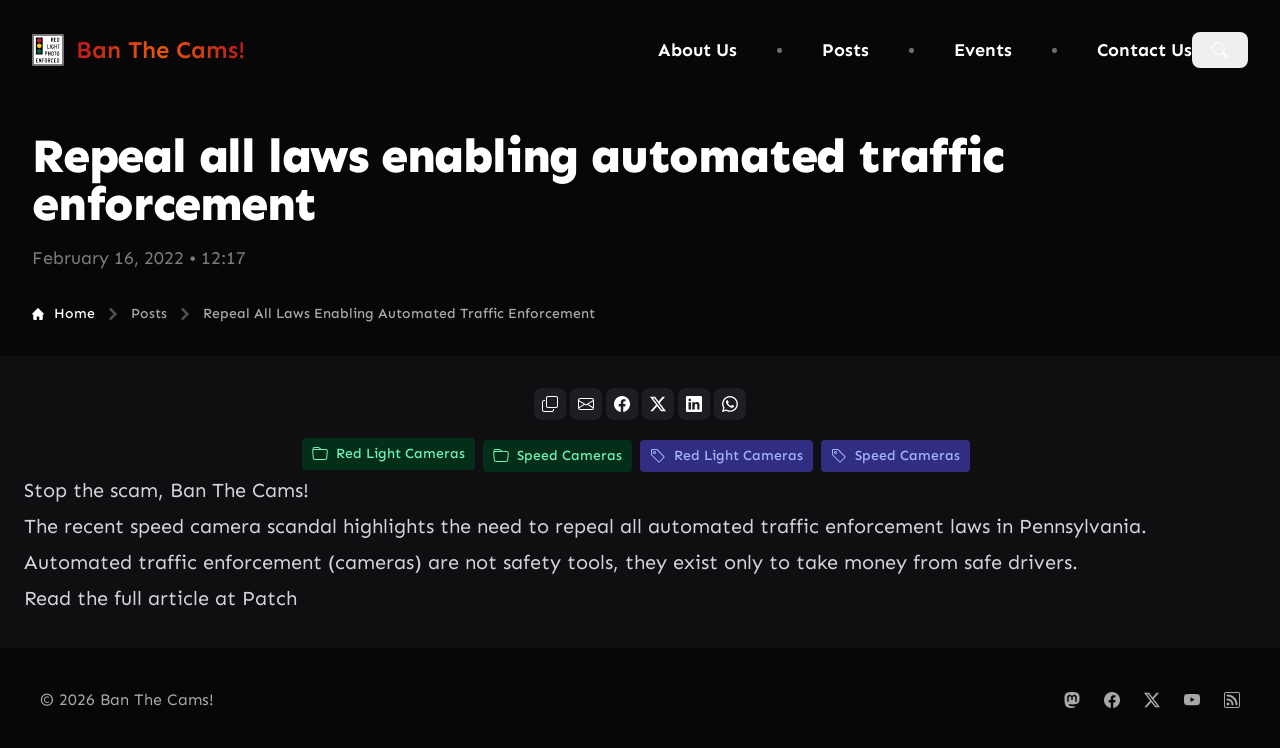

--- FILE ---
content_type: text/html; charset=UTF-8
request_url: https://banthecams.org/posts/2022/02/16/repeal-all-laws-enabling-automated-traffic-enforcement/
body_size: 6897
content:
<!doctype html><html lang='en-us'><head><meta charset="utf-8"><meta name="viewport" content="width=device-width,initial-scale=1"><title>Repeal All Laws Enabling Automated Traffic Enforcement
| Ban The Cams! End Red Light Camera and Speed Camera Abuse</title><meta name="description" content="Tell the legislature to ban speed traps and all enforcement-for-profit"><meta name="author" content="BanTheCams.org"><meta name="robots" content="index, follow, max-snippet:-1, max-video-preview:-1, max-image-preview:large"><meta name="googlebot" content="index, follow, max-snippet:-1, max-image-preview:large, max-video-preview:-1"><meta name="bingbot" content="index, follow, max-snippet:-1, max-image-preview:large, max-video-preview:-1"><link rel="canonical" href="https://banthecams.org/posts/2022/02/16/repeal-all-laws-enabling-automated-traffic-enforcement/"><link rel="stylesheet" href="/css/styles.min.5c30cc3f2b2b5bddc3753d46fdea20966b4a86039741e9e5ee7eceb5a82dbea274363d5a67f288b613f4b623aecde718cb23f73210a7b59bbbac77796b9cda9c.css" integrity="sha512-XDDMPysrW93DdT1G/eoglmtKhgOXQenl7n7OtagtvqJ0Nj1aZ/KIthP0tiOuzecYyyP3MhCntZu7rHd5a5zanA==" crossorigin="anonymous"><link rel="stylesheet" href="/css/fonts.min.0df42e7f17f5ac002d759e821168ba227fc7edd7c13b41a0377cee10b2ec0ed2c35aeaf47b47f8c1e7a8736350a4061e89b544bdc1365ddbe02f083e0731e2d7.css" integrity="sha512-DfQufxf1rAAtdZ6CEWi6In/H7dfBO0GgN3zuELLsDtLDWur0e0f4weeoc2NQpAYeibVEvcE2XdvgLwg+BzHi1w==" crossorigin="anonymous"><meta property="og:title" content="Repeal All Laws Enabling Automated Traffic Enforcement"><meta property="og:description" content="Tell the legislature to ban speed traps and all enforcement-for-profit"><meta property="og:type" content="article"><meta property="og:url" content="https://banthecams.org/posts/2022/02/16/repeal-all-laws-enabling-automated-traffic-enforcement/"><meta property="og:image" content="https://banthecams.org/img/opengraph/article/surveillance-11.jpg"><meta property="og:image:secure_url" content="https://banthecams.org/img/opengraph/article/surveillance-11.jpg"><meta property="og:image:type" content="image/jpg"><meta property="og:image:width" content="1200"><meta property="og:image:height" content="628"><meta property="og:image:alt" content="Repeal all laws enabling automated traffic enforcement opengraph image"><meta property="article:section" content="posts"><meta property="article:published_time" content="2022-02-16T12:17:56-05:00"><meta property="article:modified_time" content="2022-02-16T12:17:56-05:00"><meta property="og:site_name" content="Ban The Cams!"><meta name="twitter:card" content="summary_large_image"><meta name="twitter:image" content="https://banthecams.org/img/opengraph/article/surveillance-11.jpg"><meta name="twitter:title" content="Repeal All Laws Enabling Automated Traffic Enforcement"><meta name="twitter:description" content="Tell the legislature to ban speed traps and all enforcement-for-profit"><script defer data-domain="banthecams.org" src="https://plausible.io/js/script.js"></script></head><body class="flex flex-col min-h-screen antialiased bg-body text-body font-body"><nav class="bg-gray-900 py-4 px-4 sticky w-full z-20 top-0 start-0"><div class="flex flex-wrap items-center justify-between max-w-screen-xl mx-auto p-4"><a href="https://banthecams.org/" class="flex items-center space-x-3"><img src="/icon.svg" class="h-8" alt="Ban The Cams! logo" title="Ban The Cams!">
<span class="self-center text-2xl font-semibold whitespace-nowrap bg-gradient-to-r from-red-700 via-orange-600 to-red-700 bg-clip-text text-transparent">Ban The Cams!</span>
</a><button data-collapse-toggle="navbar-sticky" type="button" class="inline-flex items-center p-2 w-10 h-10 justify-center text-sm rounded-lg md:hidden focus:outline-none focus:ring-2 text-gray-300 hover:bg-gray-700 focus:ring-gray-600" aria-controls="navbar-sticky" aria-expanded="false">
<span class="sr-only">Open main menu</span>
<svg class="w-5 h-5" aria-hidden="true" fill="none" viewBox="0 0 17 14"><path stroke="currentColor" stroke-linecap="round" stroke-linejoin="round" stroke-width="2" d="M1 1h15M1 7h15M1 13h15"/></svg></button><div class="items-center justify-between hidden w-full md:flex md:w-auto md:order-1" id="navbar-sticky"><ul class="flex flex-col items-center p-4 md:p-0 mt-4 border rounded-lg md:space-x-10 md:flex-row md:mt-0 md:border-0 md:bg-gray-900 border-gray-700 text-white font-bold text-lg"><li><a href="/about/" class="block py-2 px-3 rounded md:border-0 md:p-0 text-white hover:text-gray-100">About Us</a></li><li class="hidden md:block"><svg width="5" height="5" viewbox="0 0 5 5" fill="currentColor"><circle cx="2.5" cy="2.5" r="2.5" fill="#726B6B"/></svg></li><li><a href="/posts/" class="block py-2 px-3 rounded md:border-0 md:p-0 text-white hover:text-gray-100">Posts</a></li><li class="hidden md:block"><svg width="5" height="5" viewbox="0 0 5 5" fill="currentColor"><circle cx="2.5" cy="2.5" r="2.5" fill="#726B6B"/></svg></li><li><a href="/events/" class="block py-2 px-3 rounded md:border-0 md:p-0 text-white hover:text-gray-100">Events</a></li><li class="hidden md:block"><svg width="5" height="5" viewbox="0 0 5 5" fill="currentColor"><circle cx="2.5" cy="2.5" r="2.5" fill="#726B6B"/></svg></li><li><a href="/contact/" class="block py-2 px-3 rounded md:border-0 md:p-0 text-white hover:text-gray-100">Contact Us</a></li></ul><div class="flex items-center justify-center"><button id="searchButton" data-modal-target="search-modal" data-modal-toggle="search-modal" class="text-white font-bold rounded-lg text-sm px-5 py-2.5 text-center dark:bg-blue-600" type="button">
<svg width="16" height="16" fill="currentColor" class="bi bi-search" viewBox="0 0 16 16"><path d="M11.742 10.344a6.5 6.5.0 10-1.397 1.398h-.001q.044.06.098.115l3.85 3.85a1 1 0 001.415-1.414l-3.85-3.85a1 1 0 00-.115-.1zM12 6.5a5.5 5.5.0 11-11 0 5.5 5.5.0 0111 0"/></svg>
<span class="sr-only">Open Search Modal</span></button></div></div></div></nav><header class="header w-full"><div class="py-4 max-w-screen-xl mx-auto px-8 lg:py-8"><h1 class="mb-4 text-3xl font-extrabold tracking-tight leading-none md:text-3xl lg:text-5xl text-white" data-pagefind-meta="Repeal all laws enabling automated traffic enforcement">Repeal all laws enabling automated traffic enforcement</h1><p class="mb-8 text-md font-normal lg:text-lg text-gray-300" data-pagefind-meta='date:2022-02-16'>February 16, 2022 &bull; 12:17</p><nav class="flex" aria-label="Breadcrumb"><ol class="inline-flex items-center space-x-1 md:space-x-2 rtl:space-x-reverse"><li class="inline-flex items-center"><a href="/" class="inline-flex items-center text-sm font-medium text-white"><svg class="w-3 h-3 me-2.5" aria-hidden="true" fill="currentColor" viewBox="0 0 20 20"><path d="m19.707 9.293-2-2-7-7a1 1 0 00-1.414.0l-7 7-2 2a1 1 0 001.414 1.414L2 10.414V18a2 2 0 002 2h3a1 1 0 001-1v-4a1 1 0 011-1h2a1 1 0 011 1v4a1 1 0 001 1h3a2 2 0 002-2v-7.586l.293.293a1 1 0 001.414-1.414z"/></svg>
Home</a></li><li><div class="flex items-center"><svg class="rtl:rotate-180 w-3 h-3 text-gray-400 mx-1" aria-hidden="true" fill="none" viewBox="0 0 6 10"><path stroke="currentColor" stroke-linecap="round" stroke-linejoin="round" stroke-width="2" d="m1 9 4-4-4-4"/></svg>
<a href="/posts/" class="ms-1 text-sm font-medium md:ms-2 text-gray-200 hover:text-white">Posts</a></div></li><li aria-current="page"><div class="flex items-center"><svg class="rtl:rotate-180 w-3 h-3 text-gray-400 mx-1" aria-hidden="true" fill="none" viewBox="0 0 6 10"><path stroke="currentColor" stroke-linecap="round" stroke-linejoin="round" stroke-width="2" d="m1 9 4-4-4-4"/></svg>
<span class="ms-1 text-sm font-medium md:ms-2 text-gray-200">Repeal All Laws Enabling Automated Traffic Enforcement</span></div></li></ol></nav></div></header><main class="flex-grow bg-gray-800"><section><div class="py-8 px-4 mx-auto max-w-screen-xl sm:py-8 lg:px-6 flex flex-col" data-pagefind-body><article class="w-full max-w-none format-lg sm:format-base lg:format-xl format format-invert"><div class="flex flex-col space-y-4 justify-center items-center not-format" data-pagefind-ignore><aside aria-label="Share social media"><div class="flex items-center justify-center space-x-1"><button data-tooltip-target="tooltip-copy" aria-label="copy" class="copylink inline-flex items-center p-2 text-sm font-medium text-center rounded-lg focus:ring-4 focus:outline-none text-white bg-gray-600 hover:bg-gray-700 focus:ring-gray-600" type="button">
<svg width="16" height="16" fill="currentColor" class="bi bi-copy" viewBox="0 0 16 16"><path fill-rule="evenodd" d="M4 2a2 2 0 012-2h8a2 2 0 012 2v8a2 2 0 01-2 2H6a2 2 0 01-2-2zm2-1A1 1 0 005 2v8a1 1 0 001 1h8a1 1 0 001-1V2a1 1 0 00-1-1zM2 5A1 1 0 001 6v8a1 1 0 001 1h8a1 1 0 001-1v-1h1v1a2 2 0 01-2 2H2a2 2 0 01-2-2V6a2 2 0 012-2h1v1z"/></svg></button><div id="tooltip-copy" role="tooltip" class="inline-block absolute invisible z-10 py-2 px-3 text-sm font-medium text-white rounded-lg shadow-sm opacity-0 transition-opacity duration-300 tooltip bg-gray-700"><span id="tooltip-copy-text">Copy link</span><div class="tooltip-arrow" data-popper-arrow></div></div><button data-tooltip-target="tooltip-email" aria-label="email" data-sharer="email" data-subject="Repeal All Laws Enabling Automated Traffic Enforcement" data-url="https://banthecams.org/posts/2022/02/16/repeal-all-laws-enabling-automated-traffic-enforcement/" class="inline-flex items-center p-2 text-sm font-medium text-center rounded-lg focus:ring-4 focus:outline-none text-white bg-gray-600 hover:bg-gray-700 focus:ring-gray-600" type="button">
<svg width="16" height="16" fill="currentColor" class="bi bi-envelope" viewBox="0 0 16 16"><path d="M0 4a2 2 0 012-2h12a2 2 0 012 2v8a2 2 0 01-2 2H2a2 2 0 01-2-2zm2-1A1 1 0 001 4v.217l7 4.2 7-4.2V4a1 1 0 00-1-1zm13 2.383-4.708 2.825L15 11.105zm-.034 6.876-5.64-3.471L8 9.583l-1.326-.795-5.64 3.47A1 1 0 002 13h12a1 1 0 00.966-.741M1 11.105l4.708-2.897L1 5.383z"/></svg></button><div id="tooltip-email" role="tooltip" class="inline-block absolute invisible z-10 py-2 px-3 text-sm font-medium text-white rounded-lg shadow-sm opacity-0 transition-opacity duration-300 tooltip bg-gray-700">Share via Email<div class="tooltip-arrow" data-popper-arrow></div></div><button data-tooltip-target="tooltip-facebook" aria-label="facebook" data-sharer="facebook" data-title="Repeal All Laws Enabling Automated Traffic Enforcement" data-url="https://banthecams.org/posts/2022/02/16/repeal-all-laws-enabling-automated-traffic-enforcement/" class="inline-flex items-center p-2 text-sm font-medium text-center rounded-lg focus:ring-4 focus:outline-none text-white bg-gray-600 hover:bg-gray-700 focus:ring-gray-600" type="button">
<svg width="16" height="16" fill="currentColor" class="bi bi-facebook" viewBox="0 0 16 16"><path d="M16 8.049c0-4.446-3.582-8.05-8-8.05C3.58.0-.002 3.603-.002 8.05c0 4.017 2.926 7.347 6.75 7.951v-5.625h-2.03V8.05H6.75V6.275c0-2.017 1.195-3.131 3.022-3.131.876.0 1.791.157 1.791.157v1.98h-1.009c-.993.0-1.303.621-1.303 1.258v1.51h2.218l-.354 2.326H9.25V16c3.824-.604 6.75-3.934 6.75-7.951"/></svg></button><div id="tooltip-facebook" role="tooltip" class="inline-block absolute invisible z-10 py-2 px-3 text-sm font-medium text-white rounded-lg shadow-sm opacity-0 transition-opacity duration-300 tooltip bg-gray-700">Share to Facebook<div class="tooltip-arrow" data-popper-arrow></div></div><button data-tooltip-target="tooltip-twitter" aria-label="x (twitter)" data-sharer="twitter" data-title="Repeal All Laws Enabling Automated Traffic Enforcement" data-url="https://banthecams.org/posts/2022/02/16/repeal-all-laws-enabling-automated-traffic-enforcement/" class="inline-flex items-center p-2 text-sm font-medium text-center rounded-lg focus:ring-4 focus:outline-none text-white bg-gray-600 hover:bg-gray-700 focus:ring-gray-600" type="button">
<svg width="16" height="16" fill="currentColor" class="bi bi-twitter-x" viewBox="0 0 16 16"><path d="M12.6.75h2.454l-5.36 6.142L16 15.25h-4.937l-3.867-5.07-4.425 5.07H.316l5.733-6.57L0 .75h5.063l3.495 4.633L12.601.75zm-.86 13.028h1.36L4.323 2.145H2.865z"/></svg></button><div id="tooltip-twitter" role="tooltip" class="inline-block absolute invisible z-10 py-2 px-3 text-sm font-medium text-white rounded-lg shadow-sm opacity-0 transition-opacity duration-300 tooltip bg-gray-700">Share to X (Twitter)<div class="tooltip-arrow" data-popper-arrow></div></div><button data-tooltip-target="tooltip-linkedin" aria-label="linkedin" data-sharer="linkedin" data-title="Repeal All Laws Enabling Automated Traffic Enforcement" data-url="https://banthecams.org/posts/2022/02/16/repeal-all-laws-enabling-automated-traffic-enforcement/" class="inline-flex items-center p-2 text-sm font-medium text-center rounded-lg focus:ring-4 focus:outline-none text-white bg-gray-600 hover:bg-gray-700 focus:ring-gray-600" type="button">
<svg width="16" height="16" fill="currentColor" class="bi bi-linkedin" viewBox="0 0 16 16"><path d="M0 1.146C0 .513.526.0 1.175.0h13.65C15.474.0 16 .513 16 1.146v13.708c0 .633-.526 1.146-1.175 1.146H1.175C.526 16 0 15.487.0 14.854zm4.943 12.248V6.169H2.542v7.225zm-1.2-8.212c.837.0 1.358-.554 1.358-1.248-.015-.709-.52-1.248-1.342-1.248S2.4 3.226 2.4 3.934c0 .694.521 1.248 1.327 1.248zm4.908 8.212V9.359c0-.216.016-.432.08-.586.173-.431.568-.878 1.232-.878.869.0 1.216.662 1.216 1.634v3.865h2.401V9.25c0-2.22-1.184-3.252-2.764-3.252-1.274.0-1.845.7-2.165 1.193v.025h-.016l.016-.025V6.169h-2.4c.03.678.0 7.225.0 7.225z"/></svg></button><div id="tooltip-linkedin" role="tooltip" class="inline-block absolute invisible z-10 py-2 px-3 text-sm font-medium text-white rounded-lg shadow-sm opacity-0 transition-opacity duration-300 tooltip bg-gray-700">Share to LinkedIn<div class="tooltip-arrow" data-popper-arrow></div></div><button data-tooltip-target="tooltip-whatsapp" aria-label="whatsapp" data-sharer="whatsapp" data-title="Repeal All Laws Enabling Automated Traffic Enforcement" data-url="https://banthecams.org/posts/2022/02/16/repeal-all-laws-enabling-automated-traffic-enforcement/" class="inline-flex items-center p-2 text-sm font-medium text-center rounded-lg focus:ring-4 focus:outline-none text-white bg-gray-600 hover:bg-gray-700 focus:ring-gray-600" type="button">
<svg width="16" height="16" fill="currentColor" class="bi bi-whatsapp" viewBox="0 0 16 16"><path d="M13.601 2.326A7.85 7.85.0 007.994.0C3.627.0.068 3.558.064 7.926c0 1.399.366 2.76 1.057 3.965L0 16l4.204-1.102a7.9 7.9.0 003.79.965h.004c4.368.0 7.926-3.558 7.93-7.93A7.9 7.9.0 0013.6 2.326zM7.994 14.521a6.6 6.6.0 01-3.356-.92l-.24-.144-2.494.654.666-2.433-.156-.251A6.56 6.56.0 011.407 7.922c0-3.626 2.957-6.584 6.591-6.584a6.56 6.56.0 014.66 1.931 6.56 6.56.0 011.928 4.66c-.004 3.639-2.961 6.592-6.592 6.592m3.615-4.934c-.197-.099-1.17-.578-1.353-.646-.182-.065-.315-.099-.445.099-.133.197-.513.646-.627.775-.114.133-.232.148-.43.05-.197-.1-.836-.308-1.592-.985-.59-.525-.985-1.175-1.103-1.372-.114-.198-.011-.304.088-.403.087-.088.197-.232.296-.346.1-.114.133-.198.198-.33.065-.134.034-.248-.015-.347-.05-.099-.445-1.076-.612-1.47-.16-.389-.323-.335-.445-.34-.114-.007-.247-.007-.38-.007a.73.73.0 00-.529.247c-.182.198-.691.677-.691 1.654s.71 1.916.81 2.049c.098.133 1.394 2.132 3.383 2.992.47.205.84.326 1.129.418.475.152.904.129 1.246.08.38-.058 1.171-.48 1.338-.943.164-.464.164-.86.114-.943-.049-.084-.182-.133-.38-.232"/></svg></button><div id="tooltip-whatsapp" role="tooltip" class="inline-block absolute invisible z-10 py-2 px-3 text-sm font-medium text-white rounded-lg shadow-sm opacity-0 transition-opacity duration-300 tooltip bg-gray-700">Share to WhatsApp<div class="tooltip-arrow" data-popper-arrow></div></div></div></aside><div class="flex flex-wrap items-center justify-center space-y-1"><a href="/categories/red-light-cameras" class="flex items-center justify-start text-sm font-medium me-2 px-2.5 py-1.5 rounded bg-green-900 text-green-300"><svg width="16" height="16" fill="currentColor" class="bi bi-folder" viewBox="0 0 16 16"><path d="M.54 3.87.5 3a2 2 0 012-2h3.672a2 2 0 011.414.586l.828.828A2 2 0 009.828 3h3.982a2 2 0 011.992 2.181l-.637 7A2 2 0 0113.174 14H2.826A2 2 0 01.835 12.181l-.637-7a2 2 0 01.342-1.31zM2.19 4a1 1 0 00-.996 1.09l.637 7a1 1 0 00.995.91h10.348a1 1 0 00.995-.91l.637-7A1 1 0 0013.81 4zm4.69-1.707A1 1 0 006.172 2H2.5a1 1 0 00-1 .981l.006.139q.323-.119.684-.12h5.396z"/></svg>
<span class="ms-2">Red Light Cameras</span>
</a><a href="/categories/speed-cameras" class="flex items-center justify-start text-sm font-medium me-2 px-2.5 py-1.5 rounded bg-green-900 text-green-300"><svg width="16" height="16" fill="currentColor" class="bi bi-folder" viewBox="0 0 16 16"><path d="M.54 3.87.5 3a2 2 0 012-2h3.672a2 2 0 011.414.586l.828.828A2 2 0 009.828 3h3.982a2 2 0 011.992 2.181l-.637 7A2 2 0 0113.174 14H2.826A2 2 0 01.835 12.181l-.637-7a2 2 0 01.342-1.31zM2.19 4a1 1 0 00-.996 1.09l.637 7a1 1 0 00.995.91h10.348a1 1 0 00.995-.91l.637-7A1 1 0 0013.81 4zm4.69-1.707A1 1 0 006.172 2H2.5a1 1 0 00-1 .981l.006.139q.323-.119.684-.12h5.396z"/></svg>
<span class="ms-2">Speed Cameras</span>
</a><a href="/tags/red-light-cameras" class="flex items-center justify-start text-sm font-medium me-2 px-2.5 py-1.5 rounded bg-indigo-900 text-indigo-300"><svg width="16" height="16" fill="currentColor" class="bi bi-tag" viewBox="0 0 16 16"><path d="M6 4.5a1.5 1.5.0 11-3 0 1.5 1.5.0 013 0m-1 0a.5.5.0 10-1 0 .5.5.0 001 0"/><path d="M2 1h4.586a1 1 0 01.707.293l7 7a1 1 0 010 1.414l-4.586 4.586a1 1 0 01-1.414.0l-7-7A1 1 0 011 6.586V2a1 1 0 011-1m0 5.586 7 7L13.586 9l-7-7H2z"/></svg>
<span class="ms-2">Red Light Cameras</span>
</a><a href="/tags/speed-cameras" class="flex items-center justify-start text-sm font-medium me-2 px-2.5 py-1.5 rounded bg-indigo-900 text-indigo-300"><svg width="16" height="16" fill="currentColor" class="bi bi-tag" viewBox="0 0 16 16"><path d="M6 4.5a1.5 1.5.0 11-3 0 1.5 1.5.0 013 0m-1 0a.5.5.0 10-1 0 .5.5.0 001 0"/><path d="M2 1h4.586a1 1 0 01.707.293l7 7a1 1 0 010 1.414l-4.586 4.586a1 1 0 01-1.414.0l-7-7A1 1 0 011 6.586V2a1 1 0 011-1m0 5.586 7 7L13.586 9l-7-7H2z"/></svg>
<span class="ms-2">Speed Cameras</span></a></div></div><p>Stop the scam, Ban The Cams!</p><blockquote><p>The recent speed camera scandal highlights the need to repeal all automated traffic enforcement laws in Pennsylvania. Automated traffic enforcement (cameras) are not safety tools, they exist only to take money from safe drivers.</p></blockquote><p><a href="https://patch.com/pennsylvania/te/repeal-all-laws-enabling-automated-traffic-enforcement-nodx" target="_blank" rel="noopener">Read the full article at Patch</a></p></article></div></section></main><footer class="p-4 py-8 md:p-8 lg:p-10 bg-gray-900"><div class="mx-auto max-w-screen-xl text-center"><div class="sm:items-center sm:justify-between sm:flex"><a href="/copyright/" class="block text-md text-gray-200">&copy; 2026
Ban The Cams!</a><div class="flex justify-center mt-4 space-x-6 sm:mt-0"><a href="https://social.freetalklive.com/@banthecams" class="hover:text-white text-gray-200" target="_blank" rel="noopener"><svg width="16" height="16" fill="currentColor" class="bi bi-mastodon" viewBox="0 0 16 16"><path d="M11.19 12.195c2.016-.24 3.77-1.475 3.99-2.603.348-1.778.32-4.339.32-4.339.0-3.47-2.286-4.488-2.286-4.488C12.062.238 10.083.017 8.027.0h-.05C5.92.017 3.942.238 2.79.765c0 0-2.285 1.017-2.285 4.488l-.002.662c-.004.64-.007 1.35.011 2.091.083 3.394.626 6.74 3.78 7.57 1.454.383 2.703.463 3.709.408 1.823-.1 2.847-.647 2.847-.647l-.06-1.317s-1.303.41-2.767.36c-1.45-.05-2.98-.156-3.215-1.928a4 4 0 01-.033-.496s1.424.346 3.228.428c1.103.05 2.137-.064 3.188-.189zm1.613-2.47H11.13v-4.08c0-.859-.364-1.295-1.091-1.295-.804.0-1.207.517-1.207 1.541v2.233H7.168V5.89c0-1.024-.403-1.541-1.207-1.541-.727.0-1.091.436-1.091 1.296v4.079H3.197V5.522q0-1.288.66-2.046c.456-.505 1.052-.764 1.793-.764.856.0 1.504.328 1.933.983L8 4.39l.417-.695c.429-.655 1.077-.983 1.934-.983.74.0 1.336.259 1.791.764q.662.757.661 2.046z"/></svg>
<span class="sr-only">Follow Us on Mastodon</span>
</a><a href="https://www.facebook.com/BanEmNow/" class="hover:text-white text-gray-200" target="_blank" rel="noopener"><svg width="16" height="16" fill="currentColor" class="bi bi-facebook" viewBox="0 0 16 16"><path d="M16 8.049c0-4.446-3.582-8.05-8-8.05C3.58.0-.002 3.603-.002 8.05c0 4.017 2.926 7.347 6.75 7.951v-5.625h-2.03V8.05H6.75V6.275c0-2.017 1.195-3.131 3.022-3.131.876.0 1.791.157 1.791.157v1.98h-1.009c-.993.0-1.303.621-1.303 1.258v1.51h2.218l-.354 2.326H9.25V16c3.824-.604 6.75-3.934 6.75-7.951"/></svg>
<span class="sr-only">Follow Us on Facebook</span>
</a><a href="https://www.twitter.com/ban_the_cams" class="hover:text-white text-gray-200" target="_blank" rel="noopener"><svg width="16" height="16" fill="currentColor" class="bi bi-twitter-x" viewBox="0 0 16 16"><path d="M12.6.75h2.454l-5.36 6.142L16 15.25h-4.937l-3.867-5.07-4.425 5.07H.316l5.733-6.57L0 .75h5.063l3.495 4.633L12.601.75zm-.86 13.028h1.36L4.323 2.145H2.865z"/></svg>
<span class="sr-only">Follow Us on X / Twitter</span>
</a><a href="https://www.youtube.com/channel/UCK2vxnEgCHQAPUuO3oQamRA" class="hover:text-white text-gray-200" target="_blank" rel="noopener"><svg width="16" height="16" fill="currentColor" class="bi bi-youtube" viewBox="0 0 16 16"><path d="M8.051 1.999h.089c.822.003 4.987.033 6.11.335a2.01 2.01.0 011.415 1.42c.101.38.172.883.22 1.402l.01.104.022.26.008.104c.065.914.073 1.77.074 1.957v.075c-.001.194-.01 1.108-.082 2.06l-.008.105-.009.104c-.05.572-.124 1.14-.235 1.558a2.01 2.01.0 01-1.415 1.42c-1.16.312-5.569.334-6.18.335h-.142c-.309.0-1.587-.006-2.927-.052l-.17-.006-.087-.004-.171-.007-.171-.007c-1.11-.049-2.167-.128-2.654-.26a2.01 2.01.0 01-1.415-1.419c-.111-.417-.185-.986-.235-1.558L.09 9.82.082 9.716A31 31 0 010 7.68v-.123c.002-.215.01-.958.064-1.778l.007-.103.003-.052.008-.104.022-.26.01-.104c.048-.519.119-1.023.22-1.402a2.01 2.01.0 011.415-1.42c.487-.13 1.544-.21 2.654-.26l.17-.007.172-.006.086-.003.171-.007A1e2 1e2.0 017.858 2zM6.4 5.209v4.818l4.157-2.408z"/></svg>
<span class="sr-only">Follow Us on YouTube</span>
</a><a href="https://banthecams.org/posts/index.xml" class="hover:text-white text-gray-200" target="_blank" rel="nofollow"><svg width="16" height="16" fill="currentColor" class="bi bi-rss" viewBox="0 0 16 16"><path d="M14 1a1 1 0 011 1v12a1 1 0 01-1 1H2a1 1 0 01-1-1V2a1 1 0 011-1zM2 0A2 2 0 000 2v12a2 2 0 002 2h12a2 2 0 002-2V2a2 2 0 00-2-2z"/><path d="M5.5 12a1.5 1.5.0 11-3 0 1.5 1.5.0 013 0m-3-8.5a1 1 0 011-1c5.523.0 10 4.477 10 10a1 1 0 11-2 0 8 8 0 00-8-8 1 1 0 01-1-1m0 4a1 1 0 011-1 6 6 0 016 6 1 1 0 11-2 0 4 4 0 00-4-4 1 1 0 01-1-1"/></svg>
<span class="sr-only">Follow Us on RSS</span></a></div></div></div></footer><script async src="https://banthecams.org/js/flowbite/dist/flowbite.min.d812f226d8d8bbe847de3dea2553de0a6277d2ebd9a927523aeb0642a0ab07a6257dcef594435b909b7a5966333c8dcf03a79857971eb797b7d0464c22232219.js" integrity="sha512-2BLyJtjYu+hH3j3qJVPeCmJ30uvZqSdSOusGQqCrB6Ylfc71lENbkJt6WWYzPI3PA6eYV5cet5e30EZMIiMiGQ==" crossorigin="anonymous"></script><script src="https://banthecams.org/js/main.min.60f6545a817832d7a693ae541d1c523ae6aa79c50adcfde76b2e09872fdf80de8507a638e59743d4f9be87d2244ff2b0fde1354021af29a581c38a630c5dc7f1.js" integrity="sha512-YPZUWoF4Mtemk65UHRxSOuaqecUK3P3nay4Jhy/fgN6FB6Y45ZdD1Pm+h9IkT/Kw/eE1QCGvKaWBw4pjDF3H8Q==" crossorigin="anonymous"></script><script async src="https://banthecams.org/js/lazyload/lazyload.min.54c978f26eac680e782561943d59d2aa9f600c5749d573c8287008f923f4e43f779fe31ae53f28b2ec614e7c4dbc57dce73545f9b59bc660828f811bb16515ca.js" integrity="sha512-VMl48m6saA54JWGUPVnSqp9gDFdJ1XPIKHAI+SP05D93n+Ma5T8osuxhTnxNvFfc5zVF+bWbxmCCj4EbsWUVyg==" crossorigin="anonymous"></script><script src="https://banthecams.org/sharer.min.1a26069fbfe28132aad47f077f427048c3989158192ea935dbf3e3857595c56e8bd71ec19a5770eb667d25426fd4f21ce52cf88fa8bae49c4d41255dd972ed2c.js" integrity="sha512-GiYGn7/igTKq1H8Hf0JwSMOYkVgZLqk12/PjhXWVxW6L1x7Bmldw62Z9JUJv1PIc5Sz4j6i65JxNQSVd2XLtLA==" crossorigin="anonymous" defer></script><link href="/pagefind/pagefind-ui.css" rel="stylesheet" defer><script src="/pagefind/pagefind-ui.js" defer></script><div id="search-modal" tabindex="-1" aria-hidden="true" class="hidden overflow-y-auto overflow-x-hidden fixed top-0 right-0 left-0 z-50 flex justify-center items-center w-full md:inset-0 h-[calc(100%-1rem)] max-h-full"><div class="relative p-4 w-full h-full md:w-3/4 md:h-3/4"><div class="relative rounded-lg shadow bg-slate-200 w-full h-full"><div class="flex items-center justify-between p-4 md:p-5 border-b rounded-t border-gray-600"><h3 class="text-xl font-semibold text-gray-800">Search This Site</h3><button type="button" class="text-gray-400 bg-transparent rounded-lg text-sm w-8 h-8 ms-auto inline-flex justify-center items-center hover:bg-gray-600 hover:text-white" data-modal-hide="search-modal">
<svg class="w-3 h-3" aria-hidden="true" fill="none" viewBox="0 0 14 14"><path stroke="currentColor" stroke-linecap="round" stroke-linejoin="round" stroke-width="2" d="m1 1 6 6m0 0 6 6M7 7l6-6M7 7l-6 6"/></svg>
<span class="sr-only">Close modal</span></button></div><div class="p-4 md:p-5 space-y-4 overflow-y-auto h-[calc(100%-100px)]"><div id="search"></div></div><div class="flex items-center p-4 md:p-5 border-t rounded-b border-gray-600"></div></div></div></div></body></html>

--- FILE ---
content_type: text/css; charset=utf-8
request_url: https://banthecams.org/css/styles.min.5c30cc3f2b2b5bddc3753d46fdea20966b4a86039741e9e5ee7eceb5a82dbea274363d5a67f288b613f4b623aecde718cb23f73210a7b59bbbac77796b9cda9c.css
body_size: 14000
content:
*,::before,::after{--tw-border-spacing-x:0;--tw-border-spacing-y:0;--tw-translate-x:0;--tw-translate-y:0;--tw-rotate:0;--tw-skew-x:0;--tw-skew-y:0;--tw-scale-x:1;--tw-scale-y:1;--tw-pan-x: ;--tw-pan-y: ;--tw-pinch-zoom: ;--tw-scroll-snap-strictness:proximity;--tw-gradient-from-position: ;--tw-gradient-via-position: ;--tw-gradient-to-position: ;--tw-ordinal: ;--tw-slashed-zero: ;--tw-numeric-figure: ;--tw-numeric-spacing: ;--tw-numeric-fraction: ;--tw-ring-inset: ;--tw-ring-offset-width:0px;--tw-ring-offset-color:#fff;--tw-ring-color:rgb(31 64 255 / 0.5);--tw-ring-offset-shadow:0 0 #0000;--tw-ring-shadow:0 0 #0000;--tw-shadow:0 0 #0000;--tw-shadow-colored:0 0 #0000;--tw-blur: ;--tw-brightness: ;--tw-contrast: ;--tw-grayscale: ;--tw-hue-rotate: ;--tw-invert: ;--tw-saturate: ;--tw-sepia: ;--tw-drop-shadow: ;--tw-backdrop-blur: ;--tw-backdrop-brightness: ;--tw-backdrop-contrast: ;--tw-backdrop-grayscale: ;--tw-backdrop-hue-rotate: ;--tw-backdrop-invert: ;--tw-backdrop-opacity: ;--tw-backdrop-saturate: ;--tw-backdrop-sepia: ;--tw-contain-size: ;--tw-contain-layout: ;--tw-contain-paint: ;--tw-contain-style: }::backdrop{--tw-border-spacing-x:0;--tw-border-spacing-y:0;--tw-translate-x:0;--tw-translate-y:0;--tw-rotate:0;--tw-skew-x:0;--tw-skew-y:0;--tw-scale-x:1;--tw-scale-y:1;--tw-pan-x: ;--tw-pan-y: ;--tw-pinch-zoom: ;--tw-scroll-snap-strictness:proximity;--tw-gradient-from-position: ;--tw-gradient-via-position: ;--tw-gradient-to-position: ;--tw-ordinal: ;--tw-slashed-zero: ;--tw-numeric-figure: ;--tw-numeric-spacing: ;--tw-numeric-fraction: ;--tw-ring-inset: ;--tw-ring-offset-width:0px;--tw-ring-offset-color:#fff;--tw-ring-color:rgb(31 64 255 / 0.5);--tw-ring-offset-shadow:0 0 #0000;--tw-ring-shadow:0 0 #0000;--tw-shadow:0 0 #0000;--tw-shadow-colored:0 0 #0000;--tw-blur: ;--tw-brightness: ;--tw-contrast: ;--tw-grayscale: ;--tw-hue-rotate: ;--tw-invert: ;--tw-saturate: ;--tw-sepia: ;--tw-drop-shadow: ;--tw-backdrop-blur: ;--tw-backdrop-brightness: ;--tw-backdrop-contrast: ;--tw-backdrop-grayscale: ;--tw-backdrop-hue-rotate: ;--tw-backdrop-invert: ;--tw-backdrop-opacity: ;--tw-backdrop-saturate: ;--tw-backdrop-sepia: ;--tw-contain-size: ;--tw-contain-layout: ;--tw-contain-paint: ;--tw-contain-style: }*,::before,::after{box-sizing:border-box;border-width:0;border-style:solid;border-color:#e3e8ef}::before,::after{--tw-content:''}html,:host{line-height:1.5;-webkit-text-size-adjust:100%;-moz-tab-size:4;-o-tab-size:4;tab-size:4;font-family:Sen Variable,sans-serif;font-feature-settings:normal;font-variation-settings:normal;-webkit-tap-highlight-color:transparent}body{margin:0;line-height:inherit}hr{height:0;color:inherit;border-top-width:1px}abbr:where([title]){-webkit-text-decoration:underline dotted;text-decoration:underline dotted}h1,h2,h3,h4,h5,h6{font-size:inherit;font-weight:inherit}a{color:inherit;text-decoration:inherit}b,strong{font-weight:bolder}code,kbd,samp,pre{font-family:monospace;font-feature-settings:normal;font-variation-settings:normal;font-size:1em}small{font-size:80%}sub,sup{font-size:75%;line-height:0;position:relative;vertical-align:baseline}sub{bottom:-.25em}sup{top:-.5em}table{text-indent:0;border-color:inherit;border-collapse:collapse}button,input,optgroup,select,textarea{font-family:inherit;font-feature-settings:inherit;font-variation-settings:inherit;font-size:100%;font-weight:inherit;line-height:inherit;letter-spacing:inherit;color:inherit;margin:0;padding:0}button,select{text-transform:none}button,input:where([type=button]),input:where([type=reset]),input:where([type=submit]){-webkit-appearance:button;background-color:initial;background-image:none}:-moz-focusring{outline:auto}:-moz-ui-invalid{box-shadow:none}progress{vertical-align:baseline}::-webkit-inner-spin-button,::-webkit-outer-spin-button{height:auto}[type=search]{-webkit-appearance:textfield;outline-offset:-2px}::-webkit-search-decoration{-webkit-appearance:none}::-webkit-file-upload-button{-webkit-appearance:button;font:inherit}summary{display:list-item}blockquote,dl,dd,h1,h2,h3,h4,h5,h6,hr,figure,p,pre{margin:0}fieldset{margin:0;padding:0}legend{padding:0}ol,ul,menu{list-style:none;margin:0;padding:0}dialog{padding:0}textarea{resize:vertical}input::placeholder,textarea::placeholder{opacity:1;color:#515155}button,[role=button]{cursor:pointer}:disabled{cursor:default}img,svg,video,canvas,audio,iframe,embed,object{display:block;vertical-align:middle}img,video{max-width:100%;height:auto}[hidden]:where(:not([hidden=until-found])){display:none}[type=text],input:where(:not([type])),[type=email],[type=url],[type=password],[type=number],[type=date],[type=datetime-local],[type=month],[type=search],[type=tel],[type=time],[type=week],[multiple],textarea,select{-webkit-appearance:none;appearance:none;background-color:#fff;border-color:#25252a;border-width:1px;border-radius:0;padding-top:.5rem;padding-right:.75rem;padding-bottom:.5rem;padding-left:.75rem;font-size:1rem;line-height:1.5rem;--tw-shadow:0 0 #0000}[type=text]:focus,input:where(:not([type])):focus,[type=email]:focus,[type=url]:focus,[type=password]:focus,[type=number]:focus,[type=date]:focus,[type=datetime-local]:focus,[type=month]:focus,[type=search]:focus,[type=tel]:focus,[type=time]:focus,[type=week]:focus,[multiple]:focus,textarea:focus,select:focus{outline:2px solid transparent;outline-offset:2px;--tw-ring-inset:var(--tw-empty,/*!*/ /*!*/);--tw-ring-offset-width:0px;--tw-ring-offset-color:#fff;--tw-ring-color:#1739C4;--tw-ring-offset-shadow:var(--tw-ring-inset) 0 0 0 var(--tw-ring-offset-width) var(--tw-ring-offset-color);--tw-ring-shadow:var(--tw-ring-inset) 0 0 0 calc(1px + var(--tw-ring-offset-width)) var(--tw-ring-color);box-shadow:var(--tw-ring-offset-shadow),var(--tw-ring-shadow),var(--tw-shadow);border-color:#1739c4}input::placeholder,textarea::placeholder{color:#25252a;opacity:1}::-webkit-datetime-edit-fields-wrapper{padding:0}::-webkit-date-and-time-value{min-height:1.5em;text-align:inherit}::-webkit-datetime-edit{display:inline-flex}::-webkit-datetime-edit,::-webkit-datetime-edit-year-field,::-webkit-datetime-edit-month-field,::-webkit-datetime-edit-day-field,::-webkit-datetime-edit-hour-field,::-webkit-datetime-edit-minute-field,::-webkit-datetime-edit-second-field,::-webkit-datetime-edit-millisecond-field,::-webkit-datetime-edit-meridiem-field{padding-top:0;padding-bottom:0}select{background-image:url("data:image/svg+xml,%3csvg xmlns='http://www.w3.org/2000/svg' fill='none' viewBox='0 0 20 20'%3e%3cpath stroke='%2325252A' stroke-linecap='round' stroke-linejoin='round' stroke-width='1.5' d='M6 8l4 4 4-4'/%3e%3c/svg%3e");background-position:right .5rem center;background-repeat:no-repeat;background-size:1.5em 1.5em;padding-right:2.5rem;-webkit-print-color-adjust:exact;print-color-adjust:exact}[multiple],[size]:where(select:not([size="1"])){background-image:initial;background-position:initial;background-repeat:unset;background-size:initial;padding-right:.75rem;-webkit-print-color-adjust:unset;print-color-adjust:unset}[type=checkbox],[type=radio]{-webkit-appearance:none;appearance:none;padding:0;-webkit-print-color-adjust:exact;print-color-adjust:exact;display:inline-block;vertical-align:middle;background-origin:border-box;-webkit-user-select:none;user-select:none;flex-shrink:0;height:1rem;width:1rem;color:#1739c4;background-color:#fff;border-color:#25252a;border-width:1px;--tw-shadow:0 0 #0000}[type=checkbox]{border-radius:0}[type=radio]{border-radius:100%}[type=checkbox]:focus,[type=radio]:focus{outline:2px solid transparent;outline-offset:2px;--tw-ring-inset:var(--tw-empty,/*!*/ /*!*/);--tw-ring-offset-width:2px;--tw-ring-offset-color:#fff;--tw-ring-color:#1739C4;--tw-ring-offset-shadow:var(--tw-ring-inset) 0 0 0 var(--tw-ring-offset-width) var(--tw-ring-offset-color);--tw-ring-shadow:var(--tw-ring-inset) 0 0 0 calc(2px + var(--tw-ring-offset-width)) var(--tw-ring-color);box-shadow:var(--tw-ring-offset-shadow),var(--tw-ring-shadow),var(--tw-shadow)}[type=checkbox]:checked,[type=radio]:checked{border-color:transparent;background-color:currentColor;background-size:100% 100%;background-position:50%;background-repeat:no-repeat}[type=checkbox]:checked{background-image:url("data:image/svg+xml,%3csvg viewBox='0 0 16 16' fill='white' xmlns='http://www.w3.org/2000/svg'%3e%3cpath d='M12.207 4.793a1 1 0 010 1.414l-5 5a1 1 0 01-1.414 0l-2-2a1 1 0 011.414-1.414L6.5 9.086l4.293-4.293a1 1 0 011.414 0z'/%3e%3c/svg%3e")}@media(forced-colors:active){[type=checkbox]:checked{-webkit-appearance:auto;appearance:auto}}[type=radio]:checked{background-image:url("data:image/svg+xml,%3csvg viewBox='0 0 16 16' fill='white' xmlns='http://www.w3.org/2000/svg'%3e%3ccircle cx='8' cy='8' r='3'/%3e%3c/svg%3e")}@media(forced-colors:active){[type=radio]:checked{-webkit-appearance:auto;appearance:auto}}[type=checkbox]:checked:hover,[type=checkbox]:checked:focus,[type=radio]:checked:hover,[type=radio]:checked:focus{border-color:transparent;background-color:currentColor}[type=checkbox]:indeterminate{background-image:url("data:image/svg+xml,%3csvg xmlns='http://www.w3.org/2000/svg' fill='none' viewBox='0 0 16 16'%3e%3cpath stroke='white' stroke-linecap='round' stroke-linejoin='round' stroke-width='2' d='M4 8h8'/%3e%3c/svg%3e");border-color:transparent;background-color:currentColor;background-size:100% 100%;background-position:50%;background-repeat:no-repeat}@media(forced-colors:active){[type=checkbox]:indeterminate{-webkit-appearance:auto;appearance:auto}}[type=checkbox]:indeterminate:hover,[type=checkbox]:indeterminate:focus{border-color:transparent;background-color:currentColor}[type=file]{background:unset;border-color:inherit;border-width:0;border-radius:0;padding:0;font-size:unset;line-height:inherit}[type=file]:focus{outline:1px solid ButtonText;outline:1px auto -webkit-focus-ring-color}.tooltip-arrow,.tooltip-arrow:before{position:absolute;width:8px;height:8px;background:inherit}.tooltip-arrow{visibility:hidden}.tooltip-arrow:before{content:"";visibility:visible;transform:rotate(45deg)}[data-tooltip-style^=light]+.tooltip>.tooltip-arrow:before{border-style:solid;border-color:var(--color-gray-200)}[data-tooltip-style^=light]+.tooltip[data-popper-placement^=top]>.tooltip-arrow:before{border-bottom-width:1px;border-right-width:1px}[data-tooltip-style^=light]+.tooltip[data-popper-placement^=right]>.tooltip-arrow:before{border-bottom-width:1px;border-left-width:1px}[data-tooltip-style^=light]+.tooltip[data-popper-placement^=bottom]>.tooltip-arrow:before{border-top-width:1px;border-left-width:1px}[data-tooltip-style^=light]+.tooltip[data-popper-placement^=left]>.tooltip-arrow:before{border-top-width:1px;border-right-width:1px}.tooltip[data-popper-placement^=top]>.tooltip-arrow{bottom:-4px}.tooltip[data-popper-placement^=bottom]>.tooltip-arrow{top:-4px}.tooltip[data-popper-placement^=left]>.tooltip-arrow{right:-4px}.tooltip[data-popper-placement^=right]>.tooltip-arrow{left:-4px}.tooltip.invisible>.tooltip-arrow:before{visibility:hidden}[data-popper-arrow],[data-popper-arrow]:before{position:absolute;width:8px;height:8px;background:inherit}[data-popper-arrow]{visibility:hidden}[data-popper-arrow]:before{content:"";visibility:visible;transform:rotate(45deg)}[data-popper-arrow]:after{content:"";visibility:visible;transform:rotate(45deg);position:absolute;width:9px;height:9px;background:inherit}[role=tooltip]>[data-popper-arrow]:before{border-style:solid;border-color:var(--color-gray-200)}.dark [role=tooltip]>[data-popper-arrow]:before{border-style:solid;border-color:var(--color-gray-600)}[role=tooltip]>[data-popper-arrow]:after{border-style:solid;border-color:var(--color-gray-200)}.dark [role=tooltip]>[data-popper-arrow]:after{border-style:solid;border-color:var(--color-gray-600)}[data-popover][role=tooltip][data-popper-placement^=top]>[data-popper-arrow]:before{border-bottom-width:1px;border-right-width:1px}[data-popover][role=tooltip][data-popper-placement^=top]>[data-popper-arrow]:after{border-bottom-width:1px;border-right-width:1px}[data-popover][role=tooltip][data-popper-placement^=right]>[data-popper-arrow]:before{border-bottom-width:1px;border-left-width:1px}[data-popover][role=tooltip][data-popper-placement^=right]>[data-popper-arrow]:after{border-bottom-width:1px;border-left-width:1px}[data-popover][role=tooltip][data-popper-placement^=bottom]>[data-popper-arrow]:before{border-top-width:1px;border-left-width:1px}[data-popover][role=tooltip][data-popper-placement^=bottom]>[data-popper-arrow]:after{border-top-width:1px;border-left-width:1px}[data-popover][role=tooltip][data-popper-placement^=left]>[data-popper-arrow]:before{border-top-width:1px;border-right-width:1px}[data-popover][role=tooltip][data-popper-placement^=left]>[data-popper-arrow]:after{border-top-width:1px;border-right-width:1px}[data-popover][role=tooltip][data-popper-placement^=top]>[data-popper-arrow]{bottom:-5px}[data-popover][role=tooltip][data-popper-placement^=bottom]>[data-popper-arrow]{top:-5px}[data-popover][role=tooltip][data-popper-placement^=left]>[data-popper-arrow]{right:-5px}[data-popover][role=tooltip][data-popper-placement^=right]>[data-popper-arrow]{left:-5px}[role=tooltip].invisible>[data-popper-arrow]:before{visibility:hidden}[role=tooltip].invisible>[data-popper-arrow]:after{visibility:hidden}[type=text],[type=email],[type=url],[type=password],[type=number],[type=date],[type=datetime-local],[type=month],[type=search],[type=tel],[type=time],[type=week],[multiple],textarea,select{-webkit-appearance:none;appearance:none;background-color:#fff;border-color:var(--color-gray-500);border-width:1px;border-radius:0;padding-top:.5rem;padding-right:.75rem;padding-bottom:.5rem;padding-left:.75rem;font-size:1rem;line-height:1.5rem;--tw-shadow:0 0 #0000}[type=text]:focus,[type=email]:focus,[type=url]:focus,[type=password]:focus,[type=number]:focus,[type=date]:focus,[type=datetime-local]:focus,[type=month]:focus,[type=search]:focus,[type=tel]:focus,[type=time]:focus,[type=week]:focus,[multiple]:focus,textarea:focus,select:focus{outline:2px solid transparent;outline-offset:2px;--tw-ring-inset:var(--tw-empty,/*!*/ /*!*/);--tw-ring-offset-width:0px;--tw-ring-offset-color:#fff;--tw-ring-color:var(--color-blue-600);--tw-ring-offset-shadow:var(--tw-ring-inset) 0 0 0 var(--tw-ring-offset-width) var(--tw-ring-offset-color);--tw-ring-shadow:var(--tw-ring-inset) 0 0 0 calc(1px + var(--tw-ring-offset-width)) var(--tw-ring-color);box-shadow:var(--tw-ring-offset-shadow),var(--tw-ring-shadow),var(--tw-shadow);border-color:var(--color-blue-600)}input::placeholder,textarea::placeholder{color:var(--color-gray-500);opacity:1}::-webkit-datetime-edit-fields-wrapper{padding:0}input[type=time]::-webkit-calendar-picker-indicator{background:0 0}select:not([size]){background-image:url("data:image/svg+xml,%3csvg aria-hidden='true' xmlns='http://www.w3.org/2000/svg' fill='none' viewBox='0 0 10 6'%3e %3cpath stroke='%2325252A' stroke-linecap='round' stroke-linejoin='round' stroke-width='2' d='m1 1 4 4 4-4'/%3e %3c/svg%3e");background-position:right .75rem center;background-repeat:no-repeat;background-size:.75em .75em;padding-right:2.5rem;-webkit-print-color-adjust:exact;print-color-adjust:exact}:is([dir=rtl]) select:not([size]){background-position:.75rem;padding-right:.75rem;padding-left:0}[multiple]{background-image:initial;background-position:initial;background-repeat:unset;background-size:initial;padding-right:.75rem;-webkit-print-color-adjust:unset;print-color-adjust:unset}[type=checkbox],[type=radio]{-webkit-appearance:none;appearance:none;padding:0;-webkit-print-color-adjust:exact;print-color-adjust:exact;display:inline-block;vertical-align:middle;background-origin:border-box;-webkit-user-select:none;user-select:none;flex-shrink:0;height:1rem;width:1rem;color:var(--color-blue-600);background-color:#fff;border-color:--color-gray-500;border-width:1px;--tw-shadow:0 0 #0000}[type=checkbox]{border-radius:0}[type=radio]{border-radius:100%}[type=checkbox]:focus,[type=radio]:focus{outline:2px solid transparent;outline-offset:2px;--tw-ring-inset:var(--tw-empty,/*!*/ /*!*/);--tw-ring-offset-width:2px;--tw-ring-offset-color:#fff;--tw-ring-color:var(--color-blue-600);--tw-ring-offset-shadow:var(--tw-ring-inset) 0 0 0 var(--tw-ring-offset-width) var(--tw-ring-offset-color);--tw-ring-shadow:var(--tw-ring-inset) 0 0 0 calc(2px + var(--tw-ring-offset-width)) var(--tw-ring-color);box-shadow:var(--tw-ring-offset-shadow),var(--tw-ring-shadow),var(--tw-shadow)}[type=checkbox]:checked,[type=radio]:checked,.dark [type=checkbox]:checked,.dark [type=radio]:checked{border-color:transparent!important;background-color:currentColor!important;background-size:.55em .55em;background-position:50%;background-repeat:no-repeat}[type=checkbox]:checked{background-image:url("data:image/svg+xml,%3csvg aria-hidden='true' xmlns='http://www.w3.org/2000/svg' fill='none' viewBox='0 0 16 12'%3e %3cpath stroke='white' stroke-linecap='round' stroke-linejoin='round' stroke-width='3' d='M1 5.917 5.724 10.5 15 1.5'/%3e %3c/svg%3e");background-repeat:no-repeat;background-size:.55em .55em;-webkit-print-color-adjust:exact;print-color-adjust:exact}[type=radio]:checked{background-image:url("data:image/svg+xml,%3csvg viewBox='0 0 16 16' fill='white' xmlns='http://www.w3.org/2000/svg'%3e%3ccircle cx='8' cy='8' r='3'/%3e%3c/svg%3e");background-size:1em 1em}.dark [type=radio]:checked{background-image:url("data:image/svg+xml,%3csvg viewBox='0 0 16 16' fill='white' xmlns='http://www.w3.org/2000/svg'%3e%3ccircle cx='8' cy='8' r='3'/%3e%3c/svg%3e");background-size:1em 1em}[type=checkbox]:indeterminate{background-image:url("data:image/svg+xml,%3csvg aria-hidden='true' xmlns='http://www.w3.org/2000/svg' fill='none' viewBox='0 0 16 12'%3e %3cpath stroke='white' stroke-linecap='round' stroke-linejoin='round' stroke-width='3' d='M0.5 6h14'/%3e %3c/svg%3e");background-color:currentColor!important;border-color:transparent!important;background-position:50%;background-repeat:no-repeat;background-size:.55em .55em;-webkit-print-color-adjust:exact;print-color-adjust:exact}[type=checkbox]:indeterminate:hover,[type=checkbox]:indeterminate:focus{border-color:transparent!important;background-color:currentColor!important}[type=file]{background:unset;border-color:inherit;border-width:0;border-radius:0;padding:0;font-size:unset;line-height:inherit}[type=file]:focus{outline:1px auto inherit}input[type=file]::file-selector-button{color:#fff;background:var(--color-gray-800);border:0;font-weight:500;font-size:0;cursor:pointer;padding-top:.625rem;padding-bottom:.625rem;padding-left:2rem;padding-right:1rem;margin-inline-start:-1rem;margin-inline-end:1rem}input[type=file]::file-selector-button:hover{background:var(--color-gray-700)}:is([dir=rtl]) input[type=file]::file-selector-button{padding-right:2rem;padding-left:1rem}.dark input[type=file]::file-selector-button{color:#fff;background:var(--color-gray-600)}.dark input[type=file]::file-selector-button:hover{background:var(--color-gray-500)}input[type=range]::-webkit-slider-thumb{height:1.25rem;width:1.25rem;background:var(--color-blue-600);border-radius:9999px;border:0;appearance:none;-moz-appearance:none;-webkit-appearance:none;cursor:pointer}input[type=range]:disabled::-webkit-slider-thumb{background:var(--color-gray-400)}.dark input[type=range]:disabled::-webkit-slider-thumb{background:var(--color-gray-500)}input[type=range]:focus::-webkit-slider-thumb{outline:2px solid transparent;outline-offset:2px;--tw-ring-offset-shadow:var(--tw-ring-inset) 0 0 0 var(--tw-ring-offset-width) var(--tw-ring-offset-color);--tw-ring-shadow:var(--tw-ring-inset) 0 0 0 calc(4px + var(--tw-ring-offset-width)) var(--tw-ring-color);box-shadow:var(--tw-ring-offset-shadow),var(--tw-ring-shadow),var(--tw-shadow,0 0 #0000);--tw-ring-opacity:1px;--tw-ring-color:rgb(164 202 254 / var(--tw-ring-opacity))}input[type=range]::-moz-range-thumb{height:1.25rem;width:1.25rem;background:var(--color-blue-600);border-radius:9999px;border:0;appearance:none;-moz-appearance:none;-webkit-appearance:none;cursor:pointer}input[type=range]:disabled::-moz-range-thumb{background:var(--color-gray-400)}.dark input[type=range]:disabled::-moz-range-thumb{background:var(--color-gray-500)}input[type=range]::-moz-range-progress{background:var(--color-blue-500)}input[type=range]::-ms-fill-lower{background:var(--color-blue-500)}.toggle-bg:after{content:"";position:absolute;top:.125rem;left:.125rem;background:#fff;border-color:var(--color-gray-300);border-width:1px;border-radius:9999px;height:1.25rem;width:1.25rem;transition-property:background-color,border-color,color,fill,stroke,opacity,box-shadow,transform,filter,backdrop-filter;transition-duration:.15s;box-shadow:var(--tw-ring-inset)0 0 0 calc(0px + var(--tw-ring-offset-width))var(--tw-ring-color)}input:checked+.toggle-bg:after{transform:translateX(100%);border-color:#fff}input:checked+.toggle-bg{background:var(--color-blue-600);border-color:var(--color-blue-600)}.container{width:100%}@media(min-width:640px){.container{max-width:640px}}@media(min-width:768px){.container{max-width:768px}}@media(min-width:1024px){.container{max-width:1024px}}@media(min-width:1280px){.container{max-width:1280px}}@media(min-width:1536px){.container{max-width:1536px}}.aspect-h-9{--tw-aspect-h:9}.aspect-w-16{position:relative;padding-bottom:calc(var(--tw-aspect-h)/var(--tw-aspect-w) * 100%);--tw-aspect-w:16}.aspect-w-16>*{position:absolute;height:100%;width:100%;top:0;right:0;bottom:0;left:0}.prose{color:var(--tw-prose-body);max-width:65ch}.prose :where(p):not(:where([class~=not-prose],[class~=not-prose] *)){margin-top:1.25em;margin-bottom:1.25em}.prose :where([class~=lead]):not(:where([class~=not-prose],[class~=not-prose] *)){color:var(--tw-prose-lead);font-size:1.25em;line-height:1.6;margin-top:1.2em;margin-bottom:1.2em}.prose :where(a):not(:where([class~=not-prose],[class~=not-prose] *)){color:var(--tw-prose-links);text-decoration:underline;font-weight:500}.prose :where(strong):not(:where([class~=not-prose],[class~=not-prose] *)){color:var(--tw-prose-bold);font-weight:600}.prose :where(a strong):not(:where([class~=not-prose],[class~=not-prose] *)){color:inherit}.prose :where(blockquote strong):not(:where([class~=not-prose],[class~=not-prose] *)){color:inherit}.prose :where(thead th strong):not(:where([class~=not-prose],[class~=not-prose] *)){color:inherit}.prose :where(ol):not(:where([class~=not-prose],[class~=not-prose] *)){list-style-type:decimal;margin-top:1.25em;margin-bottom:1.25em;padding-inline-start:1.625em}.prose :where(ol[type=A]):not(:where([class~=not-prose],[class~=not-prose] *)){list-style-type:upper-alpha}.prose :where(ol[type=a]):not(:where([class~=not-prose],[class~=not-prose] *)){list-style-type:lower-alpha}.prose :where(ol[type=As]):not(:where([class~=not-prose],[class~=not-prose] *)){list-style-type:upper-alpha}.prose :where(ol[type=as]):not(:where([class~=not-prose],[class~=not-prose] *)){list-style-type:lower-alpha}.prose :where(ol[type=I]):not(:where([class~=not-prose],[class~=not-prose] *)){list-style-type:upper-roman}.prose :where(ol[type=i]):not(:where([class~=not-prose],[class~=not-prose] *)){list-style-type:lower-roman}.prose :where(ol[type=Is]):not(:where([class~=not-prose],[class~=not-prose] *)){list-style-type:upper-roman}.prose :where(ol[type=is]):not(:where([class~=not-prose],[class~=not-prose] *)){list-style-type:lower-roman}.prose :where(ol[type="1"]):not(:where([class~=not-prose],[class~=not-prose] *)){list-style-type:decimal}.prose :where(ul):not(:where([class~=not-prose],[class~=not-prose] *)){list-style-type:disc;margin-top:1.25em;margin-bottom:1.25em;padding-inline-start:1.625em}.prose :where(ol>li):not(:where([class~=not-prose],[class~=not-prose] *))::marker{font-weight:400;color:var(--tw-prose-counters)}.prose :where(ul>li):not(:where([class~=not-prose],[class~=not-prose] *))::marker{color:var(--tw-prose-bullets)}.prose :where(dt):not(:where([class~=not-prose],[class~=not-prose] *)){color:var(--tw-prose-headings);font-weight:600;margin-top:1.25em}.prose :where(hr):not(:where([class~=not-prose],[class~=not-prose] *)){border-color:var(--tw-prose-hr);border-top-width:1px;margin-top:3em;margin-bottom:3em}.prose :where(blockquote):not(:where([class~=not-prose],[class~=not-prose] *)){font-weight:500;font-style:italic;color:var(--tw-prose-quotes);border-inline-start-width:.25rem;border-inline-start-color:var(--tw-prose-quote-borders);quotes:"\201C""\201D""\2018""\2019";margin-top:1.6em;margin-bottom:1.6em;padding-inline-start:1em}.prose :where(blockquote p:first-of-type):not(:where([class~=not-prose],[class~=not-prose] *))::before{content:open-quote}.prose :where(blockquote p:last-of-type):not(:where([class~=not-prose],[class~=not-prose] *))::after{content:close-quote}.prose :where(h1):not(:where([class~=not-prose],[class~=not-prose] *)){color:var(--tw-prose-headings);font-weight:800;font-size:2.25em;margin-top:0;margin-bottom:.8888889em;line-height:1.1111111}.prose :where(h1 strong):not(:where([class~=not-prose],[class~=not-prose] *)){font-weight:900;color:inherit}.prose :where(h2):not(:where([class~=not-prose],[class~=not-prose] *)){color:var(--tw-prose-headings);font-weight:700;font-size:1.5em;margin-top:2em;margin-bottom:1em;line-height:1.3333333}.prose :where(h2 strong):not(:where([class~=not-prose],[class~=not-prose] *)){font-weight:800;color:inherit}.prose :where(h3):not(:where([class~=not-prose],[class~=not-prose] *)){color:var(--tw-prose-headings);font-weight:600;font-size:1.25em;margin-top:1.6em;margin-bottom:.6em;line-height:1.6}.prose :where(h3 strong):not(:where([class~=not-prose],[class~=not-prose] *)){font-weight:700;color:inherit}.prose :where(h4):not(:where([class~=not-prose],[class~=not-prose] *)){color:var(--tw-prose-headings);font-weight:600;margin-top:1.5em;margin-bottom:.5em;line-height:1.5}.prose :where(h4 strong):not(:where([class~=not-prose],[class~=not-prose] *)){font-weight:700;color:inherit}.prose :where(img):not(:where([class~=not-prose],[class~=not-prose] *)){margin-top:2em;margin-bottom:2em}.prose :where(picture):not(:where([class~=not-prose],[class~=not-prose] *)){display:block;margin-top:2em;margin-bottom:2em}.prose :where(video):not(:where([class~=not-prose],[class~=not-prose] *)){margin-top:2em;margin-bottom:2em}.prose :where(kbd):not(:where([class~=not-prose],[class~=not-prose] *)){font-weight:500;font-family:inherit;color:var(--tw-prose-kbd);box-shadow:0 0 0 1px var(--tw-prose-kbd-shadows),0 3px 0 var(--tw-prose-kbd-shadows);font-size:.875em;border-radius:.3125rem;padding-top:.1875em;padding-inline-end:.375em;padding-bottom:.1875em;padding-inline-start:.375em}.prose :where(code):not(:where([class~=not-prose],[class~=not-prose] *)){color:var(--tw-prose-code);font-weight:600;font-size:.875em}.prose :where(code):not(:where([class~=not-prose],[class~=not-prose] *))::before{content:"`"}.prose :where(code):not(:where([class~=not-prose],[class~=not-prose] *))::after{content:"`"}.prose :where(a code):not(:where([class~=not-prose],[class~=not-prose] *)){color:inherit}.prose :where(h1 code):not(:where([class~=not-prose],[class~=not-prose] *)){color:inherit}.prose :where(h2 code):not(:where([class~=not-prose],[class~=not-prose] *)){color:inherit;font-size:.875em}.prose :where(h3 code):not(:where([class~=not-prose],[class~=not-prose] *)){color:inherit;font-size:.9em}.prose :where(h4 code):not(:where([class~=not-prose],[class~=not-prose] *)){color:inherit}.prose :where(blockquote code):not(:where([class~=not-prose],[class~=not-prose] *)){color:inherit}.prose :where(thead th code):not(:where([class~=not-prose],[class~=not-prose] *)){color:inherit}.prose :where(pre):not(:where([class~=not-prose],[class~=not-prose] *)){color:var(--tw-prose-pre-code);background-color:var(--tw-prose-pre-bg);overflow-x:auto;font-weight:400;font-size:.875em;line-height:1.7142857;margin-top:1.7142857em;margin-bottom:1.7142857em;border-radius:.375rem;padding-top:.8571429em;padding-inline-end:1.1428571em;padding-bottom:.8571429em;padding-inline-start:1.1428571em}.prose :where(pre code):not(:where([class~=not-prose],[class~=not-prose] *)){background-color:initial;border-width:0;border-radius:0;padding:0;font-weight:inherit;color:inherit;font-size:inherit;font-family:inherit;line-height:inherit}.prose :where(pre code):not(:where([class~=not-prose],[class~=not-prose] *))::before{content:none}.prose :where(pre code):not(:where([class~=not-prose],[class~=not-prose] *))::after{content:none}.prose :where(table):not(:where([class~=not-prose],[class~=not-prose] *)){width:100%;table-layout:auto;margin-top:2em;margin-bottom:2em;font-size:.875em;line-height:1.7142857}.prose :where(thead):not(:where([class~=not-prose],[class~=not-prose] *)){border-bottom-width:1px;border-bottom-color:var(--tw-prose-th-borders)}.prose :where(thead th):not(:where([class~=not-prose],[class~=not-prose] *)){color:var(--tw-prose-headings);font-weight:600;vertical-align:bottom;padding-inline-end:.5714286em;padding-bottom:.5714286em;padding-inline-start:.5714286em}.prose :where(tbody tr):not(:where([class~=not-prose],[class~=not-prose] *)){border-bottom-width:1px;border-bottom-color:var(--tw-prose-td-borders)}.prose :where(tbody tr:last-child):not(:where([class~=not-prose],[class~=not-prose] *)){border-bottom-width:0}.prose :where(tbody td):not(:where([class~=not-prose],[class~=not-prose] *)){vertical-align:baseline}.prose :where(tfoot):not(:where([class~=not-prose],[class~=not-prose] *)){border-top-width:1px;border-top-color:var(--tw-prose-th-borders)}.prose :where(tfoot td):not(:where([class~=not-prose],[class~=not-prose] *)){vertical-align:top}.prose :where(th,td):not(:where([class~=not-prose],[class~=not-prose] *)){text-align:start}.prose :where(figure>*):not(:where([class~=not-prose],[class~=not-prose] *)){margin-top:0;margin-bottom:0}.prose :where(figcaption):not(:where([class~=not-prose],[class~=not-prose] *)){color:var(--tw-prose-captions);font-size:.875em;line-height:1.4285714;margin-top:.8571429em}.prose{--tw-prose-body:#374151;--tw-prose-headings:#111827;--tw-prose-lead:#4b5563;--tw-prose-links:#111827;--tw-prose-bold:#111827;--tw-prose-counters:#6b7280;--tw-prose-bullets:#d1d5db;--tw-prose-hr:#e5e7eb;--tw-prose-quotes:#111827;--tw-prose-quote-borders:#e5e7eb;--tw-prose-captions:#6b7280;--tw-prose-kbd:#111827;--tw-prose-kbd-shadows:rgb(17 24 39 / 10%);--tw-prose-code:#111827;--tw-prose-pre-code:#e5e7eb;--tw-prose-pre-bg:#1f2937;--tw-prose-th-borders:#d1d5db;--tw-prose-td-borders:#e5e7eb;--tw-prose-invert-body:#d1d5db;--tw-prose-invert-headings:#fff;--tw-prose-invert-lead:#9ca3af;--tw-prose-invert-links:#fff;--tw-prose-invert-bold:#fff;--tw-prose-invert-counters:#9ca3af;--tw-prose-invert-bullets:#4b5563;--tw-prose-invert-hr:#374151;--tw-prose-invert-quotes:#f3f4f6;--tw-prose-invert-quote-borders:#374151;--tw-prose-invert-captions:#9ca3af;--tw-prose-invert-kbd:#fff;--tw-prose-invert-kbd-shadows:rgb(255 255 255 / 10%);--tw-prose-invert-code:#fff;--tw-prose-invert-pre-code:#d1d5db;--tw-prose-invert-pre-bg:rgb(0 0 0 / 50%);--tw-prose-invert-th-borders:#4b5563;--tw-prose-invert-td-borders:#374151;font-size:1rem;line-height:1.75}.prose :where(picture>img):not(:where([class~=not-prose],[class~=not-prose] *)){margin-top:0;margin-bottom:0}.prose :where(li):not(:where([class~=not-prose],[class~=not-prose] *)){margin-top:.5em;margin-bottom:.5em}.prose :where(ol>li):not(:where([class~=not-prose],[class~=not-prose] *)){padding-inline-start:.375em}.prose :where(ul>li):not(:where([class~=not-prose],[class~=not-prose] *)){padding-inline-start:.375em}.prose :where(.prose>ul>li p):not(:where([class~=not-prose],[class~=not-prose] *)){margin-top:.75em;margin-bottom:.75em}.prose :where(.prose>ul>li>p:first-child):not(:where([class~=not-prose],[class~=not-prose] *)){margin-top:1.25em}.prose :where(.prose>ul>li>p:last-child):not(:where([class~=not-prose],[class~=not-prose] *)){margin-bottom:1.25em}.prose :where(.prose>ol>li>p:first-child):not(:where([class~=not-prose],[class~=not-prose] *)){margin-top:1.25em}.prose :where(.prose>ol>li>p:last-child):not(:where([class~=not-prose],[class~=not-prose] *)){margin-bottom:1.25em}.prose :where(ul ul,ul ol,ol ul,ol ol):not(:where([class~=not-prose],[class~=not-prose] *)){margin-top:.75em;margin-bottom:.75em}.prose :where(dl):not(:where([class~=not-prose],[class~=not-prose] *)){margin-top:1.25em;margin-bottom:1.25em}.prose :where(dd):not(:where([class~=not-prose],[class~=not-prose] *)){margin-top:.5em;padding-inline-start:1.625em}.prose :where(hr+*):not(:where([class~=not-prose],[class~=not-prose] *)){margin-top:0}.prose :where(h2+*):not(:where([class~=not-prose],[class~=not-prose] *)){margin-top:0}.prose :where(h3+*):not(:where([class~=not-prose],[class~=not-prose] *)){margin-top:0}.prose :where(h4+*):not(:where([class~=not-prose],[class~=not-prose] *)){margin-top:0}.prose :where(thead th:first-child):not(:where([class~=not-prose],[class~=not-prose] *)){padding-inline-start:0}.prose :where(thead th:last-child):not(:where([class~=not-prose],[class~=not-prose] *)){padding-inline-end:0}.prose :where(tbody td,tfoot td):not(:where([class~=not-prose],[class~=not-prose] *)){padding-top:.5714286em;padding-inline-end:.5714286em;padding-bottom:.5714286em;padding-inline-start:.5714286em}.prose :where(tbody td:first-child,tfoot td:first-child):not(:where([class~=not-prose],[class~=not-prose] *)){padding-inline-start:0}.prose :where(tbody td:last-child,tfoot td:last-child):not(:where([class~=not-prose],[class~=not-prose] *)){padding-inline-end:0}.prose :where(figure):not(:where([class~=not-prose],[class~=not-prose] *)){margin-top:2em;margin-bottom:2em}.prose :where(.prose>:first-child):not(:where([class~=not-prose],[class~=not-prose] *)){margin-top:0}.prose :where(.prose>:last-child):not(:where([class~=not-prose],[class~=not-prose] *)){margin-bottom:0}.selectedCell{background-color:var(--color-gray-50)}.dark .selectedCell{background-color:var(--color-gray-700)}.datatable-wrapper{width:100%}.datatable-wrapper .datatable-top{display:flex;justify-content:space-between;flex-direction:column-reverse;align-items:start;gap:1rem;margin-bottom:1rem}@media(min-width:640px){.datatable-wrapper .datatable-top{flex-direction:row-reverse;align-items:center}}.datatable-wrapper .datatable-search .datatable-input,.datatable-wrapper .datatable-input{color:var(--color-gray-900);font-size:0;border:1px solid var(--color-gray-300);border-radius:.5rem;background-color:var(--color-gray-50);min-width:16rem}.dark .datatable-wrapper .datatable-search .datatable-input,.dark .datatable-wrapper .datatable-input{color:#fff;background-color:var(--color-gray-800);border:1px solid var(--color-gray-700)}.datatable-wrapper thead th .datatable-input{background-color:#fff;font-weight:400;color:var(--color-gray-900);padding-top:.35rem;padding-bottom:.35rem;min-width:0}.dark .datatable-wrapper thead th .datatable-input{background-color:var(--color-gray-700);border-color:var(--color-gray-600);color:#fff}.datatable-wrapper .datatable-top .datatable-dropdown{color:var(--color-gray-500);font-size:0}.dark .datatable-wrapper .datatable-top .datatable-dropdown{color:var(--color-gray-400)}.datatable-wrapper .datatable-top .datatable-dropdown .datatable-selector{background-color:var(--color-gray-50);color:var(--color-gray-900);font-size:0;border:1px solid var(--color-gray-300);border-radius:.5rem;margin-right:.25rem;min-width:4rem}.dark .datatable-wrapper .datatable-top .datatable-dropdown .datatable-selector{background-color:var(--color-gray-800);border:1px solid var(--color-gray-700);color:#fff}.datatable-wrapper .datatable-container thead tr.search-filtering-row th{padding-top:0}.datatable-wrapper .datatable-search .datatable-input:focus{border-color:var(--color-blue-600)}.datatable-wrapper .datatable-container{overflow-x:auto}.datatable-wrapper .datatable-table{width:100%;font-size:0;color:var(--color-gray-500);text-align:left}.dark .datatable-wrapper .datatable-table{color:var(--color-gray-400)}.datatable-wrapper .datatable-table thead{font-size:0;color:var(--color-gray-500);background-color:var(--color-gray-50)}.dark .datatable-wrapper .datatable-table thead{color:var(--color-gray-400);background-color:var(--color-gray-800)}.datatable-wrapper .datatable-table thead th{white-space:nowrap}.datatable-wrapper .datatable-table thead th,.datatable-wrapper .datatable-table tbody th,.datatable-wrapper .datatable-table tbody td{width:auto!important;padding-top:.75rem;padding-bottom:.75rem;padding-left:1.5rem;padding-right:1.5rem}.datatable-wrapper .datatable-table thead th .datatable-sorter,.datatable-wrapper .datatable-table thead th{text-transform:uppercase}.datatable-wrapper .datatable-table thead th .datatable-sorter:hover,.datatable-wrapper .datatable-table thead th.datatable-ascending .datatable-sorter,.datatable-wrapper .datatable-table thead th.datatable-descending .datatable-sorter{color:var(--color-gray-900)}.dark .datatable-wrapper .datatable-table thead th .datatable-sorter:hover,.dark .datatable-wrapper .datatable-table thead th.datatable-ascending .datatable-sorter,.dark .datatable-wrapper .datatable-table thead th.datatable-descending .datatable-sorter{color:#fff}.datatable-wrapper .datatable-table tbody tr.selected{background-color:var(--color-gray-100)}.dark .datatable-wrapper .datatable-table tbody tr.selected{background-color:var(--color-gray-700)}.datatable-wrapper .datatable-table tbody tr{border-bottom:1px solid var(--color-gray-200)}.dark .datatable-wrapper .datatable-table tbody tr{border-bottom:1px solid var(--color-gray-700)}.datatable-wrapper .datatable-table .datatable-empty{text-align:center}.datatable-wrapper .datatable-bottom{display:flex;flex-direction:column;justify-content:space-between;align-items:start;margin-top:1rem;gap:1rem}@media(min-width:640px){.datatable-wrapper .datatable-bottom{flex-direction:row;align-items:center}}.datatable-wrapper .datatable-bottom .datatable-info{color:var(--color-gray-500);font-size:0}.dark .datatable-wrapper .datatable-bottom .datatable-info{color:var(--color-gray-400)}.datatable-wrapper .datatable-bottom .datatable-pagination .datatable-pagination-list{display:flex;align-items:center;height:2rem;font-size:0}.datatable-wrapper .datatable-bottom .datatable-pagination .datatable-pagination-list-item-link{display:flex;align-items:center;color:var(--color-gray-500);font-weight:500;padding-left:.75rem;padding-right:.75rem;height:2rem;font-size:0;border-top:1px solid var(--color-gray-300);border-bottom:1px solid var(--color-gray-300);border-right:1px solid var(--color-gray-300)}.dark .datatable-wrapper .datatable-bottom .datatable-pagination .datatable-pagination-list-item-link{color:var(--color-gray-400);border-color:var(--color-gray-700)}.datatable-wrapper .datatable-bottom .datatable-pagination .datatable-pagination-list-item:first-of-type,.datatable-wrapper .datatable-bottom .datatable-pagination .datatable-pagination-list-item:last-of-type{position:relative}.datatable-wrapper .datatable-bottom .datatable-pagination .datatable-pagination-list-item:first-of-type .datatable-pagination-list-item-link,.datatable-wrapper .datatable-bottom .datatable-pagination .datatable-pagination-list-item:last-of-type .datatable-pagination-list-item-link{color:transparent}.dark .datatable-wrapper .datatable-bottom .datatable-pagination .datatable-pagination-list-item:first-of-type .datatable-pagination-list-item-link,.dark .datatable-wrapper .datatable-bottom .datatable-pagination .datatable-pagination-list-item:last-of-type .datatable-pagination-list-item-link{color:transparent}.datatable-wrapper .datatable-bottom .datatable-pagination .datatable-pagination-list-item:first-of-type .datatable-pagination-list-item-link::after{content:url("data:image/svg+xml,%3csvg aria-hidden='true' xmlns='http://www.w3.org/2000/svg' width='20' height='20' fill='none' viewBox='0 0 24 24'%3e %3cpath stroke='%2325252A' stroke-linecap='round' stroke-linejoin='round' stroke-width='2' d='m14 8-4 4 4 4'/%3e %3c/svg%3e");position:absolute;top:50%;left:50%;width:1.3rem;height:1.3rem;transform:translate(-50%,-50%)}.datatable-wrapper .datatable-bottom .datatable-pagination .datatable-pagination-list-item:first-of-type .datatable-pagination-list-item-link:hover::after{content:url("data:image/svg+xml,%3csvg aria-hidden='true' xmlns='http://www.w3.org/2000/svg' width='20' height='20' fill='none' viewBox='0 0 24 24'%3e %3cpath stroke='%23070708' stroke-linecap='round' stroke-linejoin='round' stroke-width='2' d='m14 8-4 4 4 4'/%3e %3c/svg%3e")}.dark .datatable-wrapper .datatable-bottom .datatable-pagination .datatable-pagination-list-item:first-of-type .datatable-pagination-list-item-link::after{content:url("data:image/svg+xml,%3csvg aria-hidden='true' xmlns='http://www.w3.org/2000/svg' width='20' height='20' fill='none' viewBox='0 0 24 24'%3e %3cpath stroke='%23515155' stroke-linecap='round' stroke-linejoin='round' stroke-width='2' d='m14 8-4 4 4 4'/%3e %3c/svg%3e")}.dark .datatable-wrapper .datatable-bottom .datatable-pagination .datatable-pagination-list-item:first-of-type .datatable-pagination-list-item-link:hover::after{content:url("data:image/svg+xml,%3csvg aria-hidden='true' xmlns='http://www.w3.org/2000/svg' width='20' height='20' fill='none' viewBox='0 0 24 24'%3e %3cpath stroke='white' stroke-linecap='round' stroke-linejoin='round' stroke-width='2' d='m14 8-4 4 4 4'/%3e %3c/svg%3e")}.datatable-wrapper .datatable-bottom .datatable-pagination .datatable-pagination-list-item:last-of-type .datatable-pagination-list-item-link::after{content:url("data:image/svg+xml,%3csvg aria-hidden='true' xmlns='http://www.w3.org/2000/svg' width='20' height='20' fill='none' viewBox='0 0 24 24'%3e %3cpath stroke='%2325252A' stroke-linecap='round' stroke-linejoin='round' stroke-width='2' d='m10 16 4-4-4-4'/%3e %3c/svg%3e");position:absolute;top:50%;right:50%;width:1.3rem;height:1.3rem;transform:translate(50%,-50%)}.datatable-wrapper .datatable-bottom .datatable-pagination .datatable-pagination-list-item:last-of-type .datatable-pagination-list-item-link:hover::after{content:url("data:image/svg+xml,%3csvg aria-hidden='true' xmlns='http://www.w3.org/2000/svg' width='20' height='20' fill='none' viewBox='0 0 24 24'%3e %3cpath stroke='%23070708' stroke-linecap='round' stroke-linejoin='round' stroke-width='2' d='m10 16 4-4-4-4'/%3e %3c/svg%3e")}.dark .datatable-wrapper .datatable-bottom .datatable-pagination .datatable-pagination-list-item:last-of-type .datatable-pagination-list-item-link::after{content:url("data:image/svg+xml,%3csvg aria-hidden='true' xmlns='http://www.w3.org/2000/svg' width='20' height='20' fill='none' viewBox='0 0 24 24'%3e %3cpath stroke='%23515155' stroke-linecap='round' stroke-linejoin='round' stroke-width='2' d='m10 16 4-4-4-4'/%3e %3c/svg%3e")}.dark .datatable-wrapper .datatable-bottom .datatable-pagination .datatable-pagination-list-item:last-of-type .datatable-pagination-list-item-link:hover::after{content:url("data:image/svg+xml,%3csvg aria-hidden='true' xmlns='http://www.w3.org/2000/svg' width='20' height='20' fill='none' viewBox='0 0 24 24'%3e %3cpath stroke='white' stroke-linecap='round' stroke-linejoin='round' stroke-width='2' d='m10 16 4-4-4-4'/%3e %3c/svg%3e")}.datatable-wrapper .datatable-bottom .datatable-pagination .datatable-pagination-list-item:first-of-type .datatable-pagination-list-item-link{border-top-left-radius:.5rem;border-bottom-left-radius:.5rem;border-left:1px solid var(--color-gray-300)}.dark .datatable-wrapper .datatable-bottom .datatable-pagination .datatable-pagination-list-item:first-of-type .datatable-pagination-list-item-link{border-left:1px solid var(--color-gray-700)}.datatable-wrapper .datatable-bottom .datatable-pagination .datatable-pagination-list-item:last-of-type .datatable-pagination-list-item-link{border-top-right-radius:.5rem;border-bottom-right-radius:.5rem;border-left:0}.datatable-wrapper .datatable-bottom .datatable-pagination .datatable-pagination-list-item-link:hover{background-color:var(--color-gray-50);color:var(--color-gray-700)}.dark .datatable-wrapper .datatable-bottom .datatable-pagination .datatable-pagination-list-item-link:hover{background-color:var(--color-gray-700);color:#fff}.apexcharts-canvas .apexcharts-tooltip{background-color:#fff!important;color:var(--color-gray-700)!important;border:0!important;border-radius:.25rem!important;box-shadow:0 4px 6px -1px rgba(0,0,0,.1),0 2px 4px -1px rgba(0,0,0,6%)!important}.dark .apexcharts-canvas .apexcharts-tooltip{background-color:var(--color-gray-700)!important;color:var(--color-gray-400)!important;border-color:transparent!important;box-shadow:0 4px 6px -1px rgba(0,0,0,.1),0 2px 4px -1px rgba(0,0,0,6%)!important}.apexcharts-canvas .apexcharts-tooltip .apexcharts-tooltip-title{padding-top:.5rem!important;padding-bottom:.5rem!important;padding-right:.75rem!important;padding-left:.75rem!important;margin-bottom:.75rem!important;background-color:var(--color-gray-100)!important;border-bottom-color:var(--color-gray-200)!important;font-size:0!important;font-weight:400!important;color:var(--color-gray-500)!important}.dark .apexcharts-canvas .apexcharts-tooltip .apexcharts-tooltip-title{background-color:var(--color-gray-600)!important;border-color:var(--color-gray-500)!important;color:var(--color-gray-500)!important}.apexcharts-canvas .apexcharts-xaxistooltip{color:var(--color-gray-500)!important;padding-top:.5rem!important;padding-bottom:.5rem!important;padding-right:.75rem!important;padding-left:.75rem!important;border-color:transparent!important;background-color:#fff!important;border-radius:.25rem!important;box-shadow:0 4px 6px -1px rgba(0,0,0,.1),0 2px 4px -1px rgba(0,0,0,6%)!important}.dark .apexcharts-canvas .apexcharts-xaxistooltip{color:var(--color-gray-400)!important;background-color:var(--color-gray-700)!important}.apexcharts-canvas .apexcharts-tooltip .apexcharts-tooltip-text-y-label{color:var(--color-gray-500)!important;font-size:0!important}.dark .apexcharts-canvas .apexcharts-tooltip .apexcharts-tooltip-text-y-label{color:var(--color-gray-400)!important}.apexcharts-canvas .apexcharts-tooltip .apexcharts-tooltip-text-y-value{color:var(--color-gray-900);font-size:0!important}:is([dir=rtl]) .apexcharts-tooltip .apexcharts-tooltip-marker{margin-right:0!important;margin-left:e!important}.dark .apexcharts-canvas .apexcharts-tooltip .apexcharts-tooltip-text-y-value{color:#fff!important}.apexcharts-canvas .apexcharts-xaxistooltip-text{font-weight:400!important;font-size:0!important}.apexcharts-canvas .apexcharts-xaxistooltip:after,.apexcharts-canvas .apexcharts-xaxistooltip:before{border-bottom-color:#fff!important}.apexcharts-canvas .apexcharts-xaxistooltip:after{border-width:8px!important;margin-left:-8px!important}.apexcharts-canvas .apexcharts-xaxistooltip:before{border-width:10px!important;margin-left:-10px!important}.dark .apexcharts-canvas .apexcharts-xaxistooltip:after,.dark .apexcharts-canvas .apexcharts-xaxistooltip:before{border-bottom-color:var(--color-gray-700)!important}.apexcharts-canvas .apexcharts-tooltip-series-group.apexcharts-active .apexcharts-tooltip-y-group{padding:0!important}.apexcharts-canvas .apexcharts-tooltip-series-group.apexcharts-active{padding-left:.75rem!important;padding-right:.75rem!important;padding-bottom:.75rem!important;background-color:#fff!important;color:var(--color-gray-500)!important}.dark .apexcharts-canvas .apexcharts-tooltip-series-group.apexcharts-active{background-color:var(--color-gray-700)!important;color:var(--color-gray-400)!important}.apexcharts-canvas .apexcharts-tooltip-series-group.apexcharts-active:first-of-type{padding-top:.75rem!important}.apexcharts-canvas .apexcharts-legend{padding:0!important}.apexcharts-canvas .apexcharts-legend-text{font-size:0!important;font-weight:500!important;padding-left:1.25rem!important;color:var(--color-gray-500)!important}:is([dir=rtl]) .apexcharts-canvas .apexcharts-legend-text{padding-right:.5rem!important}.apexcharts-canvas .apexcharts-legend-text:not(.apexcharts-inactive-legend):hover{color:var(--color-gray-900)!important}.dark .apexcharts-canvas .apexcharts-legend-text{color:var(--color-gray-400)!important}.dark .apexcharts-canvas .apexcharts-legend-text:not(.apexcharts-inactive-legend):hover{color:#fff!important}.apexcharts-canvas .apexcharts-legend-series{margin-left:.5rem!important;margin-right:.5rem!important;margin-bottom:.25rem!important;display:flex!important;align-items:center!important}.apexcharts-datalabels-group .apexcharts-text.apexcharts-datalabel-value{fill:var(--color-gray-900)!important;font-size:1.875rem!important;font-weight:700!important}.dark .apexcharts-canvas .apexcharts-datalabels-group .apexcharts-text.apexcharts-datalabel-value{fill:#fff!important}.apexcharts-canvas .apexcharts-datalabels-group .apexcharts-text.apexcharts-datalabel-label{fill:var(--color-gray-500)!important;font-size:1rem!important;font-weight:400!important}.dark .apexcharts-canvas .apexcharts-datalabels-group .apexcharts-text.apexcharts-datalabel-label{fill:var(--color-gray-400)!important}.apexcharts-canvas .apexcharts-datalabels .apexcharts-text.apexcharts-pie-label{font-size:.75rem!important;font-weight:600!important;text-shadow:none!important;filter:none!important}.apexcharts-gridline,.apexcharts-xcrosshairs,.apexcharts-ycrosshairs{stroke:var(--color-gray-200)!important}.dark .apexcharts-gridline,.dark .apexcharts-xcrosshairs,.dark .apexcharts-ycrosshairs{stroke:var(--color-gray-700)!important}.format{color:var(--tw-prose-body);max-width:65ch}.format :where(p):not(:where([class~=not-format] *)){margin-top:1.25em;margin-bottom:1.25em}.format :where([class~=lead]):not(:where([class~=not-format] *)){color:var(--tw-prose-lead);font-size:1.25em;line-height:1.6;margin-top:1.2em;margin-bottom:1.2em}.format :where(a):not(:where([class~=not-format] *)){color:var(--tw-prose-links);text-decoration:underline;font-weight:500}.format :where(strong):not(:where([class~=not-format] *)){color:var(--tw-prose-bold);font-weight:600}.format :where(a strong):not(:where([class~=not-format] *)){color:inherit}.format :where(blockquote strong):not(:where([class~=not-format] *)){color:inherit}.format :where(thead th strong):not(:where([class~=not-format] *)){color:inherit}.format :where(ol):not(:where([class~=not-format] *)){list-style-type:decimal;margin-top:1.25em;margin-bottom:1.25em;padding-inline-start:1.625em}.format :where(ol[type=A]):not(:where([class~=not-format] *)){list-style-type:upper-alpha}.format :where(ol[type=a]):not(:where([class~=not-format] *)){list-style-type:lower-alpha}.format :where(ol[type=As]):not(:where([class~=not-format] *)){list-style-type:upper-alpha}.format :where(ol[type=as]):not(:where([class~=not-format] *)){list-style-type:lower-alpha}.format :where(ol[type=I]):not(:where([class~=not-format] *)){list-style-type:upper-roman}.format :where(ol[type=i]):not(:where([class~=not-format] *)){list-style-type:lower-roman}.format :where(ol[type=Is]):not(:where([class~=not-format] *)){list-style-type:upper-roman}.format :where(ol[type=is]):not(:where([class~=not-format] *)){list-style-type:lower-roman}.format :where(ol[type="1"]):not(:where([class~=not-format] *)){list-style-type:decimal}.format :where(ul):not(:where([class~=not-format] *)){list-style-type:disc;margin-top:1.25em;margin-bottom:1.25em;padding-inline-start:1.625em}.format :where(ol>li):not(:where([class~=not-format] *))::marker{font-weight:400;color:var(--tw-prose-counters)}.format :where(ul>li):not(:where([class~=not-format] *))::marker{color:var(--tw-prose-bullets)}.format :where(dt):not(:where([class~=not-format] *)){color:var(--tw-prose-headings);font-weight:600;margin-top:1.25em}.format :where(hr):not(:where([class~=not-format] *)){border-color:var(--tw-prose-hr);border-top-width:1px;margin-top:3em;margin-bottom:3em}.format :where(blockquote):not(:where([class~=not-format] *)){font-weight:500;font-style:italic;color:var(--tw-prose-quotes);border-inline-start-width:.25rem;border-inline-start-color:var(--tw-prose-quote-borders);quotes:"\201C""\201D""\2018""\2019";margin-top:1.6em;margin-bottom:1.6em;padding-inline-start:1em}.format :where(blockquote p:first-of-type):not(:where([class~=not-format] *))::before{content:open-quote}.format :where(blockquote p:last-of-type):not(:where([class~=not-format] *))::after{content:close-quote}.format :where(h1):not(:where([class~=not-format] *)){color:var(--tw-prose-headings);font-weight:800;font-size:2.25em;margin-top:0;margin-bottom:.8888889em;line-height:1.1111111}.format :where(h1 strong):not(:where([class~=not-format] *)){font-weight:900;color:inherit}.format :where(h2):not(:where([class~=not-format] *)){color:var(--tw-prose-headings);font-weight:700;font-size:1.5em;margin-top:2em;margin-bottom:1em;line-height:1.3333333}.format :where(h2 strong):not(:where([class~=not-format] *)){font-weight:800;color:inherit}.format :where(h3):not(:where([class~=not-format] *)){color:var(--tw-prose-headings);font-weight:600;font-size:1.25em;margin-top:1.6em;margin-bottom:.6em;line-height:1.6}.format :where(h3 strong):not(:where([class~=not-format] *)){font-weight:700;color:inherit}.format :where(h4):not(:where([class~=not-format] *)){color:var(--tw-prose-headings);font-weight:600;margin-top:1.5em;margin-bottom:.5em;line-height:1.5}.format :where(h4 strong):not(:where([class~=not-format] *)){font-weight:700;color:inherit}.format :where(img):not(:where([class~=not-format] *)){margin-top:2em;margin-bottom:2em}.format :where(picture):not(:where([class~=not-format] *)){display:block;margin-top:2em;margin-bottom:2em}.format :where(video):not(:where([class~=not-format] *)){margin-top:2em;margin-bottom:2em}.format :where(kbd):not(:where([class~=not-format] *)){font-weight:500;font-family:inherit;color:var(--tw-prose-kbd);box-shadow:0 0 0 1px var(--tw-prose-kbd-shadows),0 3px 0 var(--tw-prose-kbd-shadows);font-size:.875em;border-radius:.3125rem;padding-top:.1875em;padding-inline-end:.375em;padding-bottom:.1875em;padding-inline-start:.375em}.format :where(code):not(:where([class~=not-format] *)){color:var(--tw-prose-code);font-weight:600;font-size:.875em}.format :where(code):not(:where([class~=not-format] *))::before{content:"`"}.format :where(code):not(:where([class~=not-format] *))::after{content:"`"}.format :where(a code):not(:where([class~=not-format] *)){color:inherit}.format :where(h1 code):not(:where([class~=not-format] *)){color:inherit}.format :where(h2 code):not(:where([class~=not-format] *)){color:inherit;font-size:.875em}.format :where(h3 code):not(:where([class~=not-format] *)){color:inherit;font-size:.9em}.format :where(h4 code):not(:where([class~=not-format] *)){color:inherit}.format :where(blockquote code):not(:where([class~=not-format] *)){color:inherit}.format :where(thead th code):not(:where([class~=not-format] *)){color:inherit}.format :where(pre):not(:where([class~=not-format] *)){color:var(--tw-prose-pre-code);background-color:var(--tw-prose-pre-bg);overflow-x:auto;font-weight:400;font-size:.875em;line-height:1.7142857;margin-top:1.7142857em;margin-bottom:1.7142857em;border-radius:.375rem;padding-top:.8571429em;padding-inline-end:1.1428571em;padding-bottom:.8571429em;padding-inline-start:1.1428571em}.format :where(pre code):not(:where([class~=not-format] *)){background-color:initial;border-width:0;border-radius:0;padding:0;font-weight:inherit;color:inherit;font-size:inherit;font-family:inherit;line-height:inherit}.format :where(pre code):not(:where([class~=not-format] *))::before{content:none}.format :where(pre code):not(:where([class~=not-format] *))::after{content:none}.format :where(table):not(:where([class~=not-format] *)){width:100%;table-layout:auto;margin-top:2em;margin-bottom:2em;font-size:.875em;line-height:1.7142857}.format :where(thead):not(:where([class~=not-format] *)){border-bottom-width:1px;border-bottom-color:var(--tw-prose-th-borders)}.format :where(thead th):not(:where([class~=not-format] *)){color:var(--tw-prose-headings);font-weight:600;vertical-align:bottom;padding-inline-end:.5714286em;padding-bottom:.5714286em;padding-inline-start:.5714286em}.format :where(tbody tr):not(:where([class~=not-format] *)){border-bottom-width:1px;border-bottom-color:var(--tw-prose-td-borders)}.format :where(tbody tr:last-child):not(:where([class~=not-format] *)){border-bottom-width:0}.format :where(tbody td):not(:where([class~=not-format] *)){vertical-align:baseline}.format :where(tfoot):not(:where([class~=not-format] *)){border-top-width:1px;border-top-color:var(--tw-prose-th-borders)}.format :where(tfoot td):not(:where([class~=not-format] *)){vertical-align:top}.format :where(th,td):not(:where([class~=not-format] *)){text-align:start}.format :where(figure>*):not(:where([class~=not-format] *)){margin-top:0;margin-bottom:0}.format :where(figcaption):not(:where([class~=not-format] *)){color:var(--tw-prose-captions);font-size:.875em;line-height:1.4285714;margin-top:.8571429em}.format{--tw-prose-body:#374151;--tw-prose-headings:#111827;--tw-prose-lead:#4b5563;--tw-prose-links:#111827;--tw-prose-bold:#111827;--tw-prose-counters:#6b7280;--tw-prose-bullets:#d1d5db;--tw-prose-hr:#e5e7eb;--tw-prose-quotes:#111827;--tw-prose-quote-borders:#e5e7eb;--tw-prose-captions:#6b7280;--tw-prose-kbd:#111827;--tw-prose-kbd-shadows:rgb(17 24 39 / 10%);--tw-prose-code:#111827;--tw-prose-pre-code:#e5e7eb;--tw-prose-pre-bg:#1f2937;--tw-prose-th-borders:#d1d5db;--tw-prose-td-borders:#e5e7eb;--tw-prose-invert-body:#d1d5db;--tw-prose-invert-headings:#fff;--tw-prose-invert-lead:#9ca3af;--tw-prose-invert-links:#fff;--tw-prose-invert-bold:#fff;--tw-prose-invert-counters:#9ca3af;--tw-prose-invert-bullets:#4b5563;--tw-prose-invert-hr:#374151;--tw-prose-invert-quotes:#f3f4f6;--tw-prose-invert-quote-borders:#374151;--tw-prose-invert-captions:#9ca3af;--tw-prose-invert-kbd:#fff;--tw-prose-invert-kbd-shadows:rgb(255 255 255 / 10%);--tw-prose-invert-code:#fff;--tw-prose-invert-pre-code:#d1d5db;--tw-prose-invert-pre-bg:rgb(0 0 0 / 50%);--tw-prose-invert-th-borders:#4b5563;--tw-prose-invert-td-borders:#374151;font-size:1rem;line-height:1.75}.format :where(picture>img):not(:where([class~=not-format] *)){margin-top:0;margin-bottom:0}.format :where(li):not(:where([class~=not-format] *)){margin-top:.5em;margin-bottom:.5em}.format :where(ol>li):not(:where([class~=not-format] *)){padding-inline-start:.375em}.format :where(ul>li):not(:where([class~=not-format] *)){padding-inline-start:.375em}.format :where(.format>ul>li p):not(:where([class~=not-format] *)){margin-top:.75em;margin-bottom:.75em}.format :where(.format>ul>li>p:first-child):not(:where([class~=not-format] *)){margin-top:1.25em}.format :where(.format>ul>li>p:last-child):not(:where([class~=not-format] *)){margin-bottom:1.25em}.format :where(.format>ol>li>p:first-child):not(:where([class~=not-format] *)){margin-top:1.25em}.format :where(.format>ol>li>p:last-child):not(:where([class~=not-format] *)){margin-bottom:1.25em}.format :where(ul ul,ul ol,ol ul,ol ol):not(:where([class~=not-format] *)){margin-top:.75em;margin-bottom:.75em}.format :where(dl):not(:where([class~=not-format] *)){margin-top:1.25em;margin-bottom:1.25em}.format :where(dd):not(:where([class~=not-format] *)){margin-top:.5em;padding-inline-start:1.625em}.format :where(hr+*):not(:where([class~=not-format] *)){margin-top:0}.format :where(h2+*):not(:where([class~=not-format] *)){margin-top:0}.format :where(h3+*):not(:where([class~=not-format] *)){margin-top:0}.format :where(h4+*):not(:where([class~=not-format] *)){margin-top:0}.format :where(thead th:first-child):not(:where([class~=not-format] *)){padding-inline-start:0}.format :where(thead th:last-child):not(:where([class~=not-format] *)){padding-inline-end:0}.format :where(tbody td,tfoot td):not(:where([class~=not-format] *)){padding-top:.5714286em;padding-inline-end:.5714286em;padding-bottom:.5714286em;padding-inline-start:.5714286em}.format :where(tbody td:first-child,tfoot td:first-child):not(:where([class~=not-format] *)){padding-inline-start:0}.format :where(tbody td:last-child,tfoot td:last-child):not(:where([class~=not-format] *)){padding-inline-end:0}.format :where(figure):not(:where([class~=not-format] *)){margin-top:2em;margin-bottom:2em}.format :where(.format>:first-child):not(:where([class~=not-format] *)){margin-top:0}.format :where(.format>:last-child):not(:where([class~=not-format] *)){margin-bottom:0}.format-sm :where(.format>ul>li p):not(:where([class~=not-format] *)){margin-top:.5714286em;margin-bottom:.5714286em}.format-sm :where(.format>ul>li>p:first-child):not(:where([class~=not-format] *)){margin-top:1.1428571em}.format-sm :where(.format>ul>li>p:last-child):not(:where([class~=not-format] *)){margin-bottom:1.1428571em}.format-sm :where(.format>ol>li>p:first-child):not(:where([class~=not-format] *)){margin-top:1.1428571em}.format-sm :where(.format>ol>li>p:last-child):not(:where([class~=not-format] *)){margin-bottom:1.1428571em}.format-sm :where(.format>:first-child):not(:where([class~=not-format] *)){margin-top:0}.format-sm :where(.format>:last-child):not(:where([class~=not-format] *)){margin-bottom:0}.format-base :where(.format>ul>li p):not(:where([class~=not-format] *)){margin-top:.75em;margin-bottom:.75em}.format-base :where(.format>ul>li>p:first-child):not(:where([class~=not-format] *)){margin-top:1.25em}.format-base :where(.format>ul>li>p:last-child):not(:where([class~=not-format] *)){margin-bottom:1.25em}.format-base :where(.format>ol>li>p:first-child):not(:where([class~=not-format] *)){margin-top:1.25em}.format-base :where(.format>ol>li>p:last-child):not(:where([class~=not-format] *)){margin-bottom:1.25em}.format-base :where(.format>:first-child):not(:where([class~=not-format] *)){margin-top:0}.format-base :where(.format>:last-child):not(:where([class~=not-format] *)){margin-bottom:0}.format-lg{font-size:1.125rem;line-height:1.7777778}.format-lg :where(p):not(:where([class~=not-format] *)){margin-top:1.3333333em;margin-bottom:1.3333333em}.format-lg :where([class~=lead]):not(:where([class~=not-format] *)){font-size:1.2222222em;line-height:1.4545455;margin-top:1.0909091em;margin-bottom:1.0909091em}.format-lg :where(blockquote):not(:where([class~=not-format] *)){margin-top:1.6666667em;margin-bottom:1.6666667em;padding-inline-start:1em}.format-lg :where(h1):not(:where([class~=not-format] *)){font-size:2.6666667em;margin-top:0;margin-bottom:.8333333em;line-height:1}.format-lg :where(h2):not(:where([class~=not-format] *)){font-size:1.6666667em;margin-top:1.8666667em;margin-bottom:1.0666667em;line-height:1.3333333}.format-lg :where(h3):not(:where([class~=not-format] *)){font-size:1.3333333em;margin-top:1.6666667em;margin-bottom:.6666667em;line-height:1.5}.format-lg :where(h4):not(:where([class~=not-format] *)){margin-top:1.7777778em;margin-bottom:.4444444em;line-height:1.5555556}.format-lg :where(img):not(:where([class~=not-format] *)){margin-top:1.7777778em;margin-bottom:1.7777778em}.format-lg :where(picture):not(:where([class~=not-format] *)){margin-top:1.7777778em;margin-bottom:1.7777778em}.format-lg :where(picture>img):not(:where([class~=not-format] *)){margin-top:0;margin-bottom:0}.format-lg :where(video):not(:where([class~=not-format] *)){margin-top:1.7777778em;margin-bottom:1.7777778em}.format-lg :where(kbd):not(:where([class~=not-format] *)){font-size:.8888889em;border-radius:.3125rem;padding-top:.2222222em;padding-inline-end:.4444444em;padding-bottom:.2222222em;padding-inline-start:.4444444em}.format-lg :where(code):not(:where([class~=not-format] *)){font-size:.8888889em}.format-lg :where(h2 code):not(:where([class~=not-format] *)){font-size:.8666667em}.format-lg :where(h3 code):not(:where([class~=not-format] *)){font-size:.875em}.format-lg :where(pre):not(:where([class~=not-format] *)){font-size:.8888889em;line-height:1.75;margin-top:2em;margin-bottom:2em;border-radius:.375rem;padding-top:1em;padding-inline-end:1.5em;padding-bottom:1em;padding-inline-start:1.5em}.format-lg :where(ol):not(:where([class~=not-format] *)){margin-top:1.3333333em;margin-bottom:1.3333333em;padding-inline-start:1.5555556em}.format-lg :where(ul):not(:where([class~=not-format] *)){margin-top:1.3333333em;margin-bottom:1.3333333em;padding-inline-start:1.5555556em}.format-lg :where(li):not(:where([class~=not-format] *)){margin-top:.6666667em;margin-bottom:.6666667em}.format-lg :where(ol>li):not(:where([class~=not-format] *)){padding-inline-start:.4444444em}.format-lg :where(ul>li):not(:where([class~=not-format] *)){padding-inline-start:.4444444em}.format-lg :where(.format>ul>li p):not(:where([class~=not-format] *)){margin-top:.8888889em;margin-bottom:.8888889em}.format-lg :where(.format>ul>li>p:first-child):not(:where([class~=not-format] *)){margin-top:1.3333333em}.format-lg :where(.format>ul>li>p:last-child):not(:where([class~=not-format] *)){margin-bottom:1.3333333em}.format-lg :where(.format>ol>li>p:first-child):not(:where([class~=not-format] *)){margin-top:1.3333333em}.format-lg :where(.format>ol>li>p:last-child):not(:where([class~=not-format] *)){margin-bottom:1.3333333em}.format-lg :where(ul ul,ul ol,ol ul,ol ol):not(:where([class~=not-format] *)){margin-top:.8888889em;margin-bottom:.8888889em}.format-lg :where(dl):not(:where([class~=not-format] *)){margin-top:1.3333333em;margin-bottom:1.3333333em}.format-lg :where(dt):not(:where([class~=not-format] *)){margin-top:1.3333333em}.format-lg :where(dd):not(:where([class~=not-format] *)){margin-top:.6666667em;padding-inline-start:1.5555556em}.format-lg :where(hr):not(:where([class~=not-format] *)){margin-top:3.1111111em;margin-bottom:3.1111111em}.format-lg :where(hr+*):not(:where([class~=not-format] *)){margin-top:0}.format-lg :where(h2+*):not(:where([class~=not-format] *)){margin-top:0}.format-lg :where(h3+*):not(:where([class~=not-format] *)){margin-top:0}.format-lg :where(h4+*):not(:where([class~=not-format] *)){margin-top:0}.format-lg :where(table):not(:where([class~=not-format] *)){font-size:.8888889em;line-height:1.5}.format-lg :where(thead th):not(:where([class~=not-format] *)){padding-inline-end:.75em;padding-bottom:.75em;padding-inline-start:.75em}.format-lg :where(thead th:first-child):not(:where([class~=not-format] *)){padding-inline-start:0}.format-lg :where(thead th:last-child):not(:where([class~=not-format] *)){padding-inline-end:0}.format-lg :where(tbody td,tfoot td):not(:where([class~=not-format] *)){padding-top:.75em;padding-inline-end:.75em;padding-bottom:.75em;padding-inline-start:.75em}.format-lg :where(tbody td:first-child,tfoot td:first-child):not(:where([class~=not-format] *)){padding-inline-start:0}.format-lg :where(tbody td:last-child,tfoot td:last-child):not(:where([class~=not-format] *)){padding-inline-end:0}.format-lg :where(figure):not(:where([class~=not-format] *)){margin-top:1.7777778em;margin-bottom:1.7777778em}.format-lg :where(figure>*):not(:where([class~=not-format] *)){margin-top:0;margin-bottom:0}.format-lg :where(figcaption):not(:where([class~=not-format] *)){font-size:.8888889em;line-height:1.5;margin-top:1em}.format-lg :where(.format>:first-child):not(:where([class~=not-format] *)){margin-top:0}.format-lg :where(.format>:last-child):not(:where([class~=not-format] *)){margin-bottom:0}.format-xl{font-size:1.25rem;line-height:1.8}.format-xl :where(p):not(:where([class~=not-format] *)){margin-top:1.2em;margin-bottom:1.2em}.format-xl :where([class~=lead]):not(:where([class~=not-format] *)){font-size:1.2em;line-height:1.5;margin-top:1em;margin-bottom:1em}.format-xl :where(blockquote):not(:where([class~=not-format] *)){margin-top:1.6em;margin-bottom:1.6em;padding-inline-start:1.0666667em}.format-xl :where(h1):not(:where([class~=not-format] *)){font-size:2.8em;margin-top:0;margin-bottom:.8571429em;line-height:1}.format-xl :where(h2):not(:where([class~=not-format] *)){font-size:1.8em;margin-top:1.5555556em;margin-bottom:.8888889em;line-height:1.1111111}.format-xl :where(h3):not(:where([class~=not-format] *)){font-size:1.5em;margin-top:1.6em;margin-bottom:.6666667em;line-height:1.3333333}.format-xl :where(h4):not(:where([class~=not-format] *)){margin-top:1.8em;margin-bottom:.6em;line-height:1.6}.format-xl :where(img):not(:where([class~=not-format] *)){margin-top:2em;margin-bottom:2em}.format-xl :where(picture):not(:where([class~=not-format] *)){margin-top:2em;margin-bottom:2em}.format-xl :where(picture>img):not(:where([class~=not-format] *)){margin-top:0;margin-bottom:0}.format-xl :where(video):not(:where([class~=not-format] *)){margin-top:2em;margin-bottom:2em}.format-xl :where(kbd):not(:where([class~=not-format] *)){font-size:.9em;border-radius:.3125rem;padding-top:.25em;padding-inline-end:.4em;padding-bottom:.25em;padding-inline-start:.4em}.format-xl :where(code):not(:where([class~=not-format] *)){font-size:.9em}.format-xl :where(h2 code):not(:where([class~=not-format] *)){font-size:.8611111em}.format-xl :where(h3 code):not(:where([class~=not-format] *)){font-size:.9em}.format-xl :where(pre):not(:where([class~=not-format] *)){font-size:.9em;line-height:1.7777778;margin-top:2em;margin-bottom:2em;border-radius:.5rem;padding-top:1.1111111em;padding-inline-end:1.3333333em;padding-bottom:1.1111111em;padding-inline-start:1.3333333em}.format-xl :where(ol):not(:where([class~=not-format] *)){margin-top:1.2em;margin-bottom:1.2em;padding-inline-start:1.6em}.format-xl :where(ul):not(:where([class~=not-format] *)){margin-top:1.2em;margin-bottom:1.2em;padding-inline-start:1.6em}.format-xl :where(li):not(:where([class~=not-format] *)){margin-top:.6em;margin-bottom:.6em}.format-xl :where(ol>li):not(:where([class~=not-format] *)){padding-inline-start:.4em}.format-xl :where(ul>li):not(:where([class~=not-format] *)){padding-inline-start:.4em}.format-xl :where(.format>ul>li p):not(:where([class~=not-format] *)){margin-top:.8em;margin-bottom:.8em}.format-xl :where(.format>ul>li>p:first-child):not(:where([class~=not-format] *)){margin-top:1.2em}.format-xl :where(.format>ul>li>p:last-child):not(:where([class~=not-format] *)){margin-bottom:1.2em}.format-xl :where(.format>ol>li>p:first-child):not(:where([class~=not-format] *)){margin-top:1.2em}.format-xl :where(.format>ol>li>p:last-child):not(:where([class~=not-format] *)){margin-bottom:1.2em}.format-xl :where(ul ul,ul ol,ol ul,ol ol):not(:where([class~=not-format] *)){margin-top:.8em;margin-bottom:.8em}.format-xl :where(dl):not(:where([class~=not-format] *)){margin-top:1.2em;margin-bottom:1.2em}.format-xl :where(dt):not(:where([class~=not-format] *)){margin-top:1.2em}.format-xl :where(dd):not(:where([class~=not-format] *)){margin-top:.6em;padding-inline-start:1.6em}.format-xl :where(hr):not(:where([class~=not-format] *)){margin-top:2.8em;margin-bottom:2.8em}.format-xl :where(hr+*):not(:where([class~=not-format] *)){margin-top:0}.format-xl :where(h2+*):not(:where([class~=not-format] *)){margin-top:0}.format-xl :where(h3+*):not(:where([class~=not-format] *)){margin-top:0}.format-xl :where(h4+*):not(:where([class~=not-format] *)){margin-top:0}.format-xl :where(table):not(:where([class~=not-format] *)){font-size:.9em;line-height:1.5555556}.format-xl :where(thead th):not(:where([class~=not-format] *)){padding-inline-end:.6666667em;padding-bottom:.8888889em;padding-inline-start:.6666667em}.format-xl :where(thead th:first-child):not(:where([class~=not-format] *)){padding-inline-start:0}.format-xl :where(thead th:last-child):not(:where([class~=not-format] *)){padding-inline-end:0}.format-xl :where(tbody td,tfoot td):not(:where([class~=not-format] *)){padding-top:.8888889em;padding-inline-end:.6666667em;padding-bottom:.8888889em;padding-inline-start:.6666667em}.format-xl :where(tbody td:first-child,tfoot td:first-child):not(:where([class~=not-format] *)){padding-inline-start:0}.format-xl :where(tbody td:last-child,tfoot td:last-child):not(:where([class~=not-format] *)){padding-inline-end:0}.format-xl :where(figure):not(:where([class~=not-format] *)){margin-top:2em;margin-bottom:2em}.format-xl :where(figure>*):not(:where([class~=not-format] *)){margin-top:0;margin-bottom:0}.format-xl :where(figcaption):not(:where([class~=not-format] *)){font-size:.9em;line-height:1.5555556;margin-top:1em}.format-xl :where(.format>:first-child):not(:where([class~=not-format] *)){margin-top:0}.format-xl :where(.format>:last-child):not(:where([class~=not-format] *)){margin-bottom:0}.format-2xl :where(.format>ul>li p):not(:where([class~=not-format] *)){margin-top:.8333333em;margin-bottom:.8333333em}.format-2xl :where(.format>ul>li>p:first-child):not(:where([class~=not-format] *)){margin-top:1.3333333em}.format-2xl :where(.format>ul>li>p:last-child):not(:where([class~=not-format] *)){margin-bottom:1.3333333em}.format-2xl :where(.format>ol>li>p:first-child):not(:where([class~=not-format] *)){margin-top:1.3333333em}.format-2xl :where(.format>ol>li>p:last-child):not(:where([class~=not-format] *)){margin-bottom:1.3333333em}.format-2xl :where(.format>:first-child):not(:where([class~=not-format] *)){margin-top:0}.format-2xl :where(.format>:last-child):not(:where([class~=not-format] *)){margin-bottom:0}.format-invert{--tw-prose-body:var(--tw-prose-invert-body);--tw-prose-headings:var(--tw-prose-invert-headings);--tw-prose-lead:var(--tw-prose-invert-lead);--tw-prose-links:var(--tw-prose-invert-links);--tw-prose-bold:var(--tw-prose-invert-bold);--tw-prose-counters:var(--tw-prose-invert-counters);--tw-prose-bullets:var(--tw-prose-invert-bullets);--tw-prose-hr:var(--tw-prose-invert-hr);--tw-prose-quotes:var(--tw-prose-invert-quotes);--tw-prose-quote-borders:var(--tw-prose-invert-quote-borders);--tw-prose-captions:var(--tw-prose-invert-captions);--tw-prose-kbd:var(--tw-prose-invert-kbd);--tw-prose-kbd-shadows:var(--tw-prose-invert-kbd-shadows);--tw-prose-code:var(--tw-prose-invert-code);--tw-prose-pre-code:var(--tw-prose-invert-pre-code);--tw-prose-pre-bg:var(--tw-prose-invert-pre-bg);--tw-prose-th-borders:var(--tw-prose-invert-th-borders);--tw-prose-td-borders:var(--tw-prose-invert-td-borders)}.sr-only{position:absolute;width:1px;height:1px;padding:0;margin:-1px;overflow:hidden;clip:rect(0,0,0,0);white-space:nowrap;border-width:0}.pointer-events-none{pointer-events:none}.pointer-events-auto{pointer-events:auto}.visible{visibility:visible}.invisible{visibility:hidden}.collapse{visibility:collapse}.static{position:static}.fixed{position:fixed}.absolute{position:absolute}.relative{position:relative}.sticky{position:sticky}.inset-0{inset:0}.inset-x-0{left:0;right:0}.bottom-0{bottom:0}.bottom-\[60px\]{bottom:60px}.left-0{left:0}.right-0{right:0}.start-0{inset-inline-start:0}.top-0{top:0}.-z-50{z-index:-50}.z-10{z-index:10}.z-20{z-index:20}.z-30{z-index:30}.z-40{z-index:40}.z-50{z-index:50}.order-1{order:1}.order-3{order:3}.m-1{margin:.25rem}.m-3{margin:.75rem}.-mx-4{margin-left:-1rem;margin-right:-1rem}.-mx-5{margin-left:-1.25rem;margin-right:-1.25rem}.mx-1{margin-left:.25rem;margin-right:.25rem}.mx-4{margin-left:1rem;margin-right:1rem}.mx-6{margin-left:1.5rem;margin-right:1.5rem}.mx-auto{margin-left:auto;margin-right:auto}.my-0{margin-top:0;margin-bottom:0}.my-1{margin-top:.25rem;margin-bottom:.25rem}.my-10{margin-top:2.5rem;margin-bottom:2.5rem}.my-2{margin-top:.5rem;margin-bottom:.5rem}.my-3{margin-top:.75rem;margin-bottom:.75rem}.my-4{margin-top:1rem;margin-bottom:1rem}.my-5{margin-top:1.25rem;margin-bottom:1.25rem}.my-8{margin-top:2rem;margin-bottom:2rem}.my-auto{margin-top:auto;margin-bottom:auto}.-mb-12{margin-bottom:-3rem}.-mb-52{margin-bottom:-13rem}.-mb-64{margin-bottom:-16rem}.-ml-10{margin-left:-2.5rem}.-ml-64{margin-left:-16rem}.-mr-20{margin-right:-5rem}.-mr-52{margin-right:-13rem}.-mt-16{margin-top:-4rem}.mb-0{margin-bottom:0}.mb-1{margin-bottom:.25rem}.mb-10{margin-bottom:2.5rem}.mb-12{margin-bottom:3rem}.mb-14{margin-bottom:3.5rem}.mb-16{margin-bottom:4rem}.mb-2{margin-bottom:.5rem}.mb-20{margin-bottom:5rem}.mb-24{margin-bottom:6rem}.mb-3{margin-bottom:.75rem}.mb-4{margin-bottom:1rem}.mb-5{margin-bottom:1.25rem}.mb-6{margin-bottom:1.5rem}.mb-8{margin-bottom:2rem}.me-1{margin-inline-end:.25rem}.me-2{margin-inline-end:.5rem}.me-2\.5{margin-inline-end:.625rem}.me-3{margin-inline-end:.75rem}.me-auto{margin-inline-end:auto}.ml-0{margin-left:0}.ml-10{margin-left:2.5rem}.ml-2{margin-left:.5rem}.ml-8{margin-left:2rem}.ml-auto{margin-left:auto}.mr-16{margin-right:4rem}.mr-3{margin-right:.75rem}.mr-4{margin-right:1rem}.mr-8{margin-right:2rem}.ms-1{margin-inline-start:.25rem}.ms-2{margin-inline-start:.5rem}.ms-3{margin-inline-start:.75rem}.ms-auto{margin-inline-start:auto}.mt-0{margin-top:0}.mt-10{margin-top:2.5rem}.mt-12{margin-top:3rem}.mt-14{margin-top:3.5rem}.mt-16{margin-top:4rem}.mt-2{margin-top:.5rem}.mt-3{margin-top:.75rem}.mt-4{margin-top:1rem}.mt-5{margin-top:1.25rem}.mt-6{margin-top:1.5rem}.mt-7{margin-top:1.75rem}.mt-8{margin-top:2rem}.mt-auto{margin-top:auto}.block{display:block}.inline-block{display:inline-block}.inline{display:inline}.flex{display:flex}.inline-flex{display:inline-flex}.table{display:table}.grid{display:grid}.hidden{display:none}.h-1\/3{height:33.333333%}.h-10{height:2.5rem}.h-12{height:3rem}.h-2\.5{height:.625rem}.h-3{height:.75rem}.h-3\/5{height:60%}.h-4{height:1rem}.h-40{height:10rem}.h-5{height:1.25rem}.h-52{height:13rem}.h-6{height:1.5rem}.h-64{height:16rem}.h-7{height:1.75rem}.h-8{height:2rem}.h-80{height:20rem}.h-96{height:24rem}.h-\[calc\(100\%-100px\)\]{height:calc(100% - 100px)}.h-\[calc\(100\%-1rem\)\]{height:calc(100% - 1rem)}.h-auto{height:auto}.h-full{height:100%}.h-screen{height:100vh}.max-h-full{max-height:100%}.min-h-screen{min-height:100vh}.w-1\/2{width:50%}.w-10{width:2.5rem}.w-12{width:3rem}.w-2\.5{width:.625rem}.w-3{width:.75rem}.w-3\/4{width:75%}.w-4{width:1rem}.w-44{width:11rem}.w-5{width:1.25rem}.w-5\/6{width:83.333333%}.w-64{width:16rem}.w-8{width:2rem}.w-full{width:100%}.w-screen{width:100vw}.max-w-2xl{max-width:42rem}.max-w-3xl{max-width:48rem}.max-w-4xl{max-width:56rem}.max-w-5xl{max-width:64rem}.max-w-full{max-width:100%}.max-w-md{max-width:28rem}.max-w-none{max-width:none}.max-w-screen-md{max-width:768px}.max-w-screen-sm{max-width:640px}.max-w-screen-xl{max-width:1280px}.max-w-sm{max-width:24rem}.max-w-xl{max-width:36rem}.flex-1{flex:1}.flex-shrink{flex-shrink:1}.flex-shrink-0{flex-shrink:0}.flex-grow{flex-grow:1}.table-auto{table-layout:auto}.-translate-x-full{--tw-translate-x:-100%;transform:translate(var(--tw-translate-x),var(--tw-translate-y))rotate(var(--tw-rotate))skewX(var(--tw-skew-x))skewY(var(--tw-skew-y))scaleX(var(--tw-scale-x))scaleY(var(--tw-scale-y))}.-translate-y-full{--tw-translate-y:-100%;transform:translate(var(--tw-translate-x),var(--tw-translate-y))rotate(var(--tw-rotate))skewX(var(--tw-skew-x))skewY(var(--tw-skew-y))scaleX(var(--tw-scale-x))scaleY(var(--tw-scale-y))}.translate-x-0{--tw-translate-x:0px;transform:translate(var(--tw-translate-x),var(--tw-translate-y))rotate(var(--tw-rotate))skewX(var(--tw-skew-x))skewY(var(--tw-skew-y))scaleX(var(--tw-scale-x))scaleY(var(--tw-scale-y))}.translate-x-full{--tw-translate-x:100%;transform:translate(var(--tw-translate-x),var(--tw-translate-y))rotate(var(--tw-rotate))skewX(var(--tw-skew-x))skewY(var(--tw-skew-y))scaleX(var(--tw-scale-x))scaleY(var(--tw-scale-y))}.translate-y-full{--tw-translate-y:100%;transform:translate(var(--tw-translate-x),var(--tw-translate-y))rotate(var(--tw-rotate))skewX(var(--tw-skew-x))skewY(var(--tw-skew-y))scaleX(var(--tw-scale-x))scaleY(var(--tw-scale-y))}.-rotate-6{--tw-rotate:-6deg;transform:translate(var(--tw-translate-x),var(--tw-translate-y))rotate(var(--tw-rotate))skewX(var(--tw-skew-x))skewY(var(--tw-skew-y))scaleX(var(--tw-scale-x))scaleY(var(--tw-scale-y))}.rotate-180{--tw-rotate:180deg;transform:translate(var(--tw-translate-x),var(--tw-translate-y))rotate(var(--tw-rotate))skewX(var(--tw-skew-x))skewY(var(--tw-skew-y))scaleX(var(--tw-scale-x))scaleY(var(--tw-scale-y))}.transform{transform:translate(var(--tw-translate-x),var(--tw-translate-y))rotate(var(--tw-rotate))skewX(var(--tw-skew-x))skewY(var(--tw-skew-y))scaleX(var(--tw-scale-x))scaleY(var(--tw-scale-y))}.transform-none{transform:none}.cursor{cursor:default}.cursor-default{cursor:default}.cursor-not-allowed{cursor:not-allowed}.cursor-pointer{cursor:pointer}.touch-auto{touch-action:auto}.resize-none{resize:none}.resize{resize:both}.scroll-py-4{scroll-padding-top:1rem;scroll-padding-bottom:1rem}.grid-cols-12{grid-template-columns:repeat(12,minmax(0,1fr))}.grid-cols-4{grid-template-columns:repeat(4,minmax(0,1fr))}.grid-cols-7{grid-template-columns:repeat(7,minmax(0,1fr))}.flex-row{flex-direction:row}.flex-col{flex-direction:column}.flex-wrap{flex-wrap:wrap}.flex-nowrap{flex-wrap:nowrap}.items-start{align-items:flex-start}.items-end{align-items:flex-end}.items-center{align-items:center}.justify-start{justify-content:flex-start}.justify-end{justify-content:flex-end}.justify-center{justify-content:center}.justify-between{justify-content:space-between}.gap-4{gap:1rem}.space-x-1>:not([hidden])~:not([hidden]){--tw-space-x-reverse:0;margin-right:calc(.25rem * var(--tw-space-x-reverse));margin-left:calc(.25rem * calc(1 - var(--tw-space-x-reverse)))}.space-x-10>:not([hidden])~:not([hidden]){--tw-space-x-reverse:0;margin-right:calc(2.5rem * var(--tw-space-x-reverse));margin-left:calc(2.5rem * calc(1 - var(--tw-space-x-reverse)))}.space-x-2>:not([hidden])~:not([hidden]){--tw-space-x-reverse:0;margin-right:calc(.5rem * var(--tw-space-x-reverse));margin-left:calc(.5rem * calc(1 - var(--tw-space-x-reverse)))}.space-x-3>:not([hidden])~:not([hidden]){--tw-space-x-reverse:0;margin-right:calc(.75rem * var(--tw-space-x-reverse));margin-left:calc(.75rem * calc(1 - var(--tw-space-x-reverse)))}.space-x-6>:not([hidden])~:not([hidden]){--tw-space-x-reverse:0;margin-right:calc(1.5rem * var(--tw-space-x-reverse));margin-left:calc(1.5rem * calc(1 - var(--tw-space-x-reverse)))}.space-y-1>:not([hidden])~:not([hidden]){--tw-space-y-reverse:0;margin-top:calc(.25rem * calc(1 - var(--tw-space-y-reverse)));margin-bottom:calc(.25rem * var(--tw-space-y-reverse))}.space-y-4>:not([hidden])~:not([hidden]){--tw-space-y-reverse:0;margin-top:calc(1rem * calc(1 - var(--tw-space-y-reverse)));margin-bottom:calc(1rem * var(--tw-space-y-reverse))}.divide-x-2>:not([hidden])~:not([hidden]){--tw-divide-x-reverse:0;border-right-width:calc(2px * var(--tw-divide-x-reverse));border-left-width:calc(2px * calc(1 - var(--tw-divide-x-reverse)))}.divide-y>:not([hidden])~:not([hidden]){--tw-divide-y-reverse:0;border-top-width:calc(1px * calc(1 - var(--tw-divide-y-reverse)));border-bottom-width:calc(1px * var(--tw-divide-y-reverse))}.divide-gray-100>:not([hidden])~:not([hidden]){--tw-divide-opacity:1;border-color:rgb(211 211 212/var(--tw-divide-opacity,1))}.divide-gray-300>:not([hidden])~:not([hidden]){--tw-divide-opacity:1;border-color:rgb(124 124 127/var(--tw-divide-opacity,1))}.self-center{align-self:center}.overflow-hidden{overflow:hidden}.overflow-y-auto{overflow-y:auto}.overflow-x-hidden{overflow-x:hidden}.scroll-auto{scroll-behavior:auto}.truncate{overflow:hidden;text-overflow:ellipsis;white-space:nowrap}.whitespace-nowrap{white-space:nowrap}.text-nowrap{text-wrap:nowrap}.rounded{border-radius:.25rem}.rounded-3xl{border-radius:1.5rem}.rounded-full{border-radius:9999px}.rounded-lg{border-radius:.5rem}.rounded-md{border-radius:.375rem}.rounded-xl{border-radius:.75rem}.rounded-b{border-bottom-right-radius:.25rem;border-bottom-left-radius:.25rem}.rounded-b-2xl{border-bottom-right-radius:1rem;border-bottom-left-radius:1rem}.rounded-b-lg{border-bottom-right-radius:.5rem;border-bottom-left-radius:.5rem}.rounded-l-lg{border-top-left-radius:.5rem;border-bottom-left-radius:.5rem}.rounded-r-lg{border-top-right-radius:.5rem;border-bottom-right-radius:.5rem}.rounded-t{border-top-left-radius:.25rem;border-top-right-radius:.25rem}.border{border-width:1px}.border-0{border-width:0}.border-y-8{border-top-width:8px;border-bottom-width:8px}.border-b{border-bottom-width:1px}.border-t{border-top-width:1px}.border-t-4{border-top-width:4px}.border-blue-500{--tw-border-opacity:1;border-color:rgb(31 64 255/var(--tw-border-opacity,1))}.border-blue-600{--tw-border-opacity:1;border-color:rgb(23 57 196/var(--tw-border-opacity,1))}.border-blue-700{--tw-border-opacity:1;border-color:rgb(18 42 147/var(--tw-border-opacity,1))}.border-gray-100{--tw-border-opacity:1;border-color:rgb(211 211 212/var(--tw-border-opacity,1))}.border-gray-300{--tw-border-opacity:1;border-color:rgb(124 124 127/var(--tw-border-opacity,1))}.border-gray-500{--tw-border-opacity:1;border-color:rgb(37 37 42/var(--tw-border-opacity,1))}.border-gray-600{--tw-border-opacity:1;border-color:rgb(30 30 34/var(--tw-border-opacity,1))}.border-gray-700{--tw-border-opacity:1;border-color:rgb(22 22 25/var(--tw-border-opacity,1))}.border-slate-200{--tw-border-opacity:1;border-color:rgb(226 232 240/var(--tw-border-opacity,1))}.border-white\/50{border-color:rgb(255 255 255/.5)}.bg-blue-200{--tw-bg-opacity:1;background-color:rgb(167 180 249/var(--tw-bg-opacity,1))}.bg-blue-500{--tw-bg-opacity:1;background-color:rgb(31 64 255/var(--tw-bg-opacity,1))}.bg-blue-700{--tw-bg-opacity:1;background-color:rgb(18 42 147/var(--tw-bg-opacity,1))}.bg-body{--tw-bg-opacity:1;background-color:rgb(7 7 8/var(--tw-bg-opacity,1))}.bg-gray-100{--tw-bg-opacity:1;background-color:rgb(211 211 212/var(--tw-bg-opacity,1))}.bg-gray-200{--tw-bg-opacity:1;background-color:rgb(168 168 170/var(--tw-bg-opacity,1))}.bg-gray-400{--tw-bg-opacity:1;background-color:rgb(81 81 85/var(--tw-bg-opacity,1))}.bg-gray-500{--tw-bg-opacity:1;background-color:rgb(37 37 42/var(--tw-bg-opacity,1))}.bg-gray-600{--tw-bg-opacity:1;background-color:rgb(30 30 34/var(--tw-bg-opacity,1))}.bg-gray-700{--tw-bg-opacity:1;background-color:rgb(22 22 25/var(--tw-bg-opacity,1))}.bg-gray-800{--tw-bg-opacity:1;background-color:rgb(15 15 17/var(--tw-bg-opacity,1))}.bg-gray-900{--tw-bg-opacity:1;background-color:rgb(7 7 8/var(--tw-bg-opacity,1))}.bg-gray-900\/50{background-color:rgb(7 7 8/.5)}.bg-green-500{--tw-bg-opacity:1;background-color:rgb(15 235 129/var(--tw-bg-opacity,1))}.bg-green-700{--tw-bg-opacity:1;background-color:rgb(9 141 77/var(--tw-bg-opacity,1))}.bg-green-900{--tw-bg-opacity:1;background-color:rgb(3 47 26/var(--tw-bg-opacity,1))}.bg-indigo-900{--tw-bg-opacity:1;background-color:rgb(49 46 129/var(--tw-bg-opacity,1))}.bg-purple-600{--tw-bg-opacity:1;background-color:rgb(147 51 234/var(--tw-bg-opacity,1))}.bg-red-200{--tw-bg-opacity:1;background-color:rgb(254 202 202/var(--tw-bg-opacity,1))}.bg-slate-200{--tw-bg-opacity:1;background-color:rgb(226 232 240/var(--tw-bg-opacity,1))}.bg-transparent{background-color:initial}.bg-white{--tw-bg-opacity:1;background-color:rgb(255 255 255/var(--tw-bg-opacity,1))}.bg-white\/50{background-color:rgb(255 255 255/.5)}.bg-white\/\[\.95\]{background-color:rgb(255 255 255/.95)}.bg-opacity-25{--tw-bg-opacity:0.25}.bg-gradient-to-br{background-image:linear-gradient(to bottom right,var(--tw-gradient-stops))}.bg-gradient-to-r{background-image:linear-gradient(to right,var(--tw-gradient-stops))}.bg-gradient-zospace-2{background-image:linear-gradient(178.46deg,rgba(26,104,130,0) 17.98%,#FF9A3D 38.85%,#FFBE38 40.3%,#4827A5 74.77%)}.from-red-700{--tw-gradient-from:#b91c1c var(--tw-gradient-from-position);--tw-gradient-to:rgb(185 28 28 / 0) var(--tw-gradient-to-position);--tw-gradient-stops:var(--tw-gradient-from), var(--tw-gradient-to)}.from-yellow-200{--tw-gradient-from:#FEF08A var(--tw-gradient-from-position);--tw-gradient-to:rgb(254 240 138 / 0) var(--tw-gradient-to-position);--tw-gradient-stops:var(--tw-gradient-from), var(--tw-gradient-to)}.via-orange-600{--tw-gradient-to:rgb(234 88 12 / 0)  var(--tw-gradient-to-position);--tw-gradient-stops:var(--tw-gradient-from), #EA580C var(--tw-gradient-via-position), var(--tw-gradient-to)}.to-orange-600{--tw-gradient-to:#EA580C var(--tw-gradient-to-position)}.to-red-700{--tw-gradient-to:#b91c1c var(--tw-gradient-to-position)}.bg-cover{background-size:cover}.bg-clip-text{-webkit-background-clip:text;background-clip:text}.bg-center{background-position:50%}.bg-no-repeat{background-repeat:no-repeat}.object-cover{-o-object-fit:cover;object-fit:cover}.object-top{-o-object-position:top;object-position:top}.p-0{padding:0}.p-1{padding:.25rem}.p-10{padding:2.5rem}.p-2{padding:.5rem}.p-2\.5{padding:.625rem}.p-4{padding:1rem}.p-5{padding:1.25rem}.p-8{padding:2rem}.px-1{padding-left:.25rem;padding-right:.25rem}.px-10{padding-left:2.5rem;padding-right:2.5rem}.px-12{padding-left:3rem;padding-right:3rem}.px-2{padding-left:.5rem;padding-right:.5rem}.px-2\.5{padding-left:.625rem;padding-right:.625rem}.px-3{padding-left:.75rem;padding-right:.75rem}.px-4{padding-left:1rem;padding-right:1rem}.px-5{padding-left:1.25rem;padding-right:1.25rem}.px-8{padding-left:2rem;padding-right:2rem}.py-0{padding-top:0;padding-bottom:0}.py-1{padding-top:.25rem;padding-bottom:.25rem}.py-1\.5{padding-top:.375rem;padding-bottom:.375rem}.py-2{padding-top:.5rem;padding-bottom:.5rem}.py-2\.5{padding-top:.625rem;padding-bottom:.625rem}.py-20{padding-top:5rem;padding-bottom:5rem}.py-3{padding-top:.75rem;padding-bottom:.75rem}.py-4{padding-top:1rem;padding-bottom:1rem}.py-5{padding-top:1.25rem;padding-bottom:1.25rem}.py-6{padding-top:1.5rem;padding-bottom:1.5rem}.py-8{padding-top:2rem;padding-bottom:2rem}.pb-1{padding-bottom:.25rem}.pb-14{padding-bottom:3.5rem}.pb-16{padding-bottom:4rem}.pb-2{padding-bottom:.5rem}.pb-20{padding-bottom:5rem}.pb-3{padding-bottom:.75rem}.pb-32{padding-bottom:8rem}.pb-4{padding-bottom:1rem}.pb-5{padding-bottom:1.25rem}.pe-2{padding-inline-end:.5rem}.pe-3{padding-inline-end:.75rem}.pl-8{padding-left:2rem}.pr-2{padding-right:.5rem}.pr-6{padding-right:1.5rem}.ps-3{padding-inline-start:.75rem}.pt-1{padding-top:.25rem}.pt-10{padding-top:2.5rem}.pt-12{padding-top:3rem}.pt-2{padding-top:.5rem}.pt-20{padding-top:5rem}.pt-4{padding-top:1rem}.pt-5{padding-top:1.25rem}.text-left{text-align:left}.text-center{text-align:center}.text-right{text-align:right}.text-end{text-align:end}.align-text-top{vertical-align:text-top}.font-body{font-family:Sen Variable,sans-serif}.font-heading{font-family:Sen Variable,sans-serif}.text-2xl{font-size:1.5rem;line-height:2rem}.text-3xl{font-size:1.875rem;line-height:2.25rem}.text-4xl{font-size:2.25rem;line-height:2.5rem}.text-5xl{font-size:3rem;line-height:1}.text-7xl{font-size:4.5rem;line-height:1}.text-base{font-size:1rem;line-height:1.5rem}.text-lg{font-size:1.125rem;line-height:1.75rem}.text-sm{font-size:.875rem;line-height:1.25rem}.text-xl{font-size:1.25rem;line-height:1.75rem}.text-xs{font-size:.75rem;line-height:1rem}.font-bold{font-weight:700}.font-extrabold{font-weight:800}.font-light{font-weight:300}.font-medium{font-weight:500}.font-normal{font-weight:400}.font-semibold{font-weight:600}.uppercase{text-transform:uppercase}.italic{font-style:italic}.leading-6{line-height:1.5rem}.leading-9{line-height:2.25rem}.leading-none{line-height:1}.tracking-tight{letter-spacing:-.025em}.text-black{--tw-text-opacity:1;color:rgb(0 0 0/var(--tw-text-opacity,1))}.text-blue-200{--tw-text-opacity:1;color:rgb(167 180 249/var(--tw-text-opacity,1))}.text-blue-400{--tw-text-opacity:1;color:rgb(77 106 246/var(--tw-text-opacity,1))}.text-blue-600{--tw-text-opacity:1;color:rgb(23 57 196/var(--tw-text-opacity,1))}.text-body{--tw-text-opacity:1;color:rgb(124 124 127/var(--tw-text-opacity,1))}.text-gray-100{--tw-text-opacity:1;color:rgb(211 211 212/var(--tw-text-opacity,1))}.text-gray-200{--tw-text-opacity:1;color:rgb(168 168 170/var(--tw-text-opacity,1))}.text-gray-300{--tw-text-opacity:1;color:rgb(124 124 127/var(--tw-text-opacity,1))}.text-gray-400{--tw-text-opacity:1;color:rgb(81 81 85/var(--tw-text-opacity,1))}.text-gray-500{--tw-text-opacity:1;color:rgb(37 37 42/var(--tw-text-opacity,1))}.text-gray-600{--tw-text-opacity:1;color:rgb(30 30 34/var(--tw-text-opacity,1))}.text-gray-700{--tw-text-opacity:1;color:rgb(22 22 25/var(--tw-text-opacity,1))}.text-gray-800{--tw-text-opacity:1;color:rgb(15 15 17/var(--tw-text-opacity,1))}.text-gray-900{--tw-text-opacity:1;color:rgb(7 7 8/var(--tw-text-opacity,1))}.text-green-300{--tw-text-opacity:1;color:rgb(111 243 179/var(--tw-text-opacity,1))}.text-indigo-300{--tw-text-opacity:1;color:rgb(165 180 252/var(--tw-text-opacity,1))}.text-slate-500{--tw-text-opacity:1;color:rgb(100 116 139/var(--tw-text-opacity,1))}.text-slate-600{--tw-text-opacity:1;color:rgb(71 85 105/var(--tw-text-opacity,1))}.text-transparent{color:transparent}.text-white{--tw-text-opacity:1;color:rgb(255 255 255/var(--tw-text-opacity,1))}.no-underline{text-decoration-line:none}.antialiased{-webkit-font-smoothing:antialiased;-moz-osx-font-smoothing:grayscale}.placeholder-gray-300::placeholder{--tw-placeholder-opacity:1;color:rgb(124 124 127/var(--tw-placeholder-opacity,1))}.opacity-0{opacity:0}.opacity-100{opacity:1}.opacity-80{opacity:.8}.bg-blend-overlay{background-blend-mode:overlay}.shadow{--tw-shadow:0 1px 3px 0 rgba(0, 0, 0, 0.1), 0 1px 2px 0 rgba(0, 0, 0, 0.06);--tw-shadow-colored:0 1px 3px 0 var(--tw-shadow-color), 0 1px 2px 0 var(--tw-shadow-color);box-shadow:var(--tw-ring-offset-shadow,0 0 #0000),var(--tw-ring-shadow,0 0 #0000),var(--tw-shadow)}.shadow-lg{--tw-shadow:0 10px 15px -3px rgba(0, 0, 0, 0.1), 0 4px 6px -2px rgba(0, 0, 0, 0.05);--tw-shadow-colored:0 10px 15px -3px var(--tw-shadow-color), 0 4px 6px -2px var(--tw-shadow-color);box-shadow:var(--tw-ring-offset-shadow,0 0 #0000),var(--tw-ring-shadow,0 0 #0000),var(--tw-shadow)}.shadow-sm{--tw-shadow:0 1px 2px 0 rgba(0, 0, 0, 0.05);--tw-shadow-colored:0 1px 2px 0 var(--tw-shadow-color);box-shadow:var(--tw-ring-offset-shadow,0 0 #0000),var(--tw-ring-shadow,0 0 #0000),var(--tw-shadow)}.outline{outline-style:solid}.blur{--tw-blur:blur(8px);filter:var(--tw-blur)var(--tw-brightness)var(--tw-contrast)var(--tw-grayscale)var(--tw-hue-rotate)var(--tw-invert)var(--tw-saturate)var(--tw-sepia)var(--tw-drop-shadow)}.filter{filter:var(--tw-blur)var(--tw-brightness)var(--tw-contrast)var(--tw-grayscale)var(--tw-hue-rotate)var(--tw-invert)var(--tw-saturate)var(--tw-sepia)var(--tw-drop-shadow)}.transition{transition-property:color,background-color,border-color,text-decoration-color,fill,stroke,opacity,box-shadow,transform,filter,backdrop-filter;transition-timing-function:cubic-bezier(.4,0,.2,1);transition-duration:150ms}.transition-opacity{transition-property:opacity;transition-timing-function:cubic-bezier(.4,0,.2,1);transition-duration:150ms}.transition-transform{transition-property:transform;transition-timing-function:cubic-bezier(.4,0,.2,1);transition-duration:150ms}.duration-200{transition-duration:200ms}.duration-300{transition-duration:300ms}.ease-out{transition-timing-function:cubic-bezier(0,0,.2,1)}@media(min-width:640px){.sm\:format-base{font-size:1rem;line-height:1.75}.sm\:format-base :where(p):not(:where([class~=not-format] *)){margin-top:1.25em;margin-bottom:1.25em}.sm\:format-base :where([class~=lead]):not(:where([class~=not-format] *)){font-size:1.25em;line-height:1.6;margin-top:1.2em;margin-bottom:1.2em}.sm\:format-base :where(blockquote):not(:where([class~=not-format] *)){margin-top:1.6em;margin-bottom:1.6em;padding-inline-start:1em}.sm\:format-base :where(h1):not(:where([class~=not-format] *)){font-size:2.25em;margin-top:0;margin-bottom:.8888889em;line-height:1.1111111}.sm\:format-base :where(h2):not(:where([class~=not-format] *)){font-size:1.5em;margin-top:2em;margin-bottom:1em;line-height:1.3333333}.sm\:format-base :where(h3):not(:where([class~=not-format] *)){font-size:1.25em;margin-top:1.6em;margin-bottom:.6em;line-height:1.6}.sm\:format-base :where(h4):not(:where([class~=not-format] *)){margin-top:1.5em;margin-bottom:.5em;line-height:1.5}.sm\:format-base :where(img):not(:where([class~=not-format] *)){margin-top:2em;margin-bottom:2em}.sm\:format-base :where(picture):not(:where([class~=not-format] *)){margin-top:2em;margin-bottom:2em}.sm\:format-base :where(picture>img):not(:where([class~=not-format] *)){margin-top:0;margin-bottom:0}.sm\:format-base :where(video):not(:where([class~=not-format] *)){margin-top:2em;margin-bottom:2em}.sm\:format-base :where(kbd):not(:where([class~=not-format] *)){font-size:.875em;border-radius:.3125rem;padding-top:.1875em;padding-inline-end:.375em;padding-bottom:.1875em;padding-inline-start:.375em}.sm\:format-base :where(code):not(:where([class~=not-format] *)){font-size:.875em}.sm\:format-base :where(h2 code):not(:where([class~=not-format] *)){font-size:.875em}.sm\:format-base :where(h3 code):not(:where([class~=not-format] *)){font-size:.9em}.sm\:format-base :where(pre):not(:where([class~=not-format] *)){font-size:.875em;line-height:1.7142857;margin-top:1.7142857em;margin-bottom:1.7142857em;border-radius:.375rem;padding-top:.8571429em;padding-inline-end:1.1428571em;padding-bottom:.8571429em;padding-inline-start:1.1428571em}.sm\:format-base :where(ol):not(:where([class~=not-format] *)){margin-top:1.25em;margin-bottom:1.25em;padding-inline-start:1.625em}.sm\:format-base :where(ul):not(:where([class~=not-format] *)){margin-top:1.25em;margin-bottom:1.25em;padding-inline-start:1.625em}.sm\:format-base :where(li):not(:where([class~=not-format] *)){margin-top:.5em;margin-bottom:.5em}.sm\:format-base :where(ol>li):not(:where([class~=not-format] *)){padding-inline-start:.375em}.sm\:format-base :where(ul>li):not(:where([class~=not-format] *)){padding-inline-start:.375em}.sm\:format-base :where(.format>ul>li p):not(:where([class~=not-format] *)){margin-top:.75em;margin-bottom:.75em}.sm\:format-base :where(.format>ul>li>p:first-child):not(:where([class~=not-format] *)){margin-top:1.25em}.sm\:format-base :where(.format>ul>li>p:last-child):not(:where([class~=not-format] *)){margin-bottom:1.25em}.sm\:format-base :where(.format>ol>li>p:first-child):not(:where([class~=not-format] *)){margin-top:1.25em}.sm\:format-base :where(.format>ol>li>p:last-child):not(:where([class~=not-format] *)){margin-bottom:1.25em}.sm\:format-base :where(ul ul,ul ol,ol ul,ol ol):not(:where([class~=not-format] *)){margin-top:.75em;margin-bottom:.75em}.sm\:format-base :where(dl):not(:where([class~=not-format] *)){margin-top:1.25em;margin-bottom:1.25em}.sm\:format-base :where(dt):not(:where([class~=not-format] *)){margin-top:1.25em}.sm\:format-base :where(dd):not(:where([class~=not-format] *)){margin-top:.5em;padding-inline-start:1.625em}.sm\:format-base :where(hr):not(:where([class~=not-format] *)){margin-top:3em;margin-bottom:3em}.sm\:format-base :where(hr+*):not(:where([class~=not-format] *)){margin-top:0}.sm\:format-base :where(h2+*):not(:where([class~=not-format] *)){margin-top:0}.sm\:format-base :where(h3+*):not(:where([class~=not-format] *)){margin-top:0}.sm\:format-base :where(h4+*):not(:where([class~=not-format] *)){margin-top:0}.sm\:format-base :where(table):not(:where([class~=not-format] *)){font-size:.875em;line-height:1.7142857}.sm\:format-base :where(thead th):not(:where([class~=not-format] *)){padding-inline-end:.5714286em;padding-bottom:.5714286em;padding-inline-start:.5714286em}.sm\:format-base :where(thead th:first-child):not(:where([class~=not-format] *)){padding-inline-start:0}.sm\:format-base :where(thead th:last-child):not(:where([class~=not-format] *)){padding-inline-end:0}.sm\:format-base :where(tbody td,tfoot td):not(:where([class~=not-format] *)){padding-top:.5714286em;padding-inline-end:.5714286em;padding-bottom:.5714286em;padding-inline-start:.5714286em}.sm\:format-base :where(tbody td:first-child,tfoot td:first-child):not(:where([class~=not-format] *)){padding-inline-start:0}.sm\:format-base :where(tbody td:last-child,tfoot td:last-child):not(:where([class~=not-format] *)){padding-inline-end:0}.sm\:format-base :where(figure):not(:where([class~=not-format] *)){margin-top:2em;margin-bottom:2em}.sm\:format-base :where(figure>*):not(:where([class~=not-format] *)){margin-top:0;margin-bottom:0}.sm\:format-base :where(figcaption):not(:where([class~=not-format] *)){font-size:.875em;line-height:1.4285714;margin-top:.8571429em}.sm\:format-base :where(.format>:first-child):not(:where([class~=not-format] *)){margin-top:0}.sm\:format-base :where(.format>:last-child):not(:where([class~=not-format] *)){margin-bottom:0}}@media(min-width:1024px){.lg\:format-xl{font-size:1.25rem;line-height:1.8}.lg\:format-xl :where(p):not(:where([class~=not-format] *)){margin-top:1.2em;margin-bottom:1.2em}.lg\:format-xl :where([class~=lead]):not(:where([class~=not-format] *)){font-size:1.2em;line-height:1.5;margin-top:1em;margin-bottom:1em}.lg\:format-xl :where(blockquote):not(:where([class~=not-format] *)){margin-top:1.6em;margin-bottom:1.6em;padding-inline-start:1.0666667em}.lg\:format-xl :where(h1):not(:where([class~=not-format] *)){font-size:2.8em;margin-top:0;margin-bottom:.8571429em;line-height:1}.lg\:format-xl :where(h2):not(:where([class~=not-format] *)){font-size:1.8em;margin-top:1.5555556em;margin-bottom:.8888889em;line-height:1.1111111}.lg\:format-xl :where(h3):not(:where([class~=not-format] *)){font-size:1.5em;margin-top:1.6em;margin-bottom:.6666667em;line-height:1.3333333}.lg\:format-xl :where(h4):not(:where([class~=not-format] *)){margin-top:1.8em;margin-bottom:.6em;line-height:1.6}.lg\:format-xl :where(img):not(:where([class~=not-format] *)){margin-top:2em;margin-bottom:2em}.lg\:format-xl :where(picture):not(:where([class~=not-format] *)){margin-top:2em;margin-bottom:2em}.lg\:format-xl :where(picture>img):not(:where([class~=not-format] *)){margin-top:0;margin-bottom:0}.lg\:format-xl :where(video):not(:where([class~=not-format] *)){margin-top:2em;margin-bottom:2em}.lg\:format-xl :where(kbd):not(:where([class~=not-format] *)){font-size:.9em;border-radius:.3125rem;padding-top:.25em;padding-inline-end:.4em;padding-bottom:.25em;padding-inline-start:.4em}.lg\:format-xl :where(code):not(:where([class~=not-format] *)){font-size:.9em}.lg\:format-xl :where(h2 code):not(:where([class~=not-format] *)){font-size:.8611111em}.lg\:format-xl :where(h3 code):not(:where([class~=not-format] *)){font-size:.9em}.lg\:format-xl :where(pre):not(:where([class~=not-format] *)){font-size:.9em;line-height:1.7777778;margin-top:2em;margin-bottom:2em;border-radius:.5rem;padding-top:1.1111111em;padding-inline-end:1.3333333em;padding-bottom:1.1111111em;padding-inline-start:1.3333333em}.lg\:format-xl :where(ol):not(:where([class~=not-format] *)){margin-top:1.2em;margin-bottom:1.2em;padding-inline-start:1.6em}.lg\:format-xl :where(ul):not(:where([class~=not-format] *)){margin-top:1.2em;margin-bottom:1.2em;padding-inline-start:1.6em}.lg\:format-xl :where(li):not(:where([class~=not-format] *)){margin-top:.6em;margin-bottom:.6em}.lg\:format-xl :where(ol>li):not(:where([class~=not-format] *)){padding-inline-start:.4em}.lg\:format-xl :where(ul>li):not(:where([class~=not-format] *)){padding-inline-start:.4em}.lg\:format-xl :where(.format>ul>li p):not(:where([class~=not-format] *)){margin-top:.8em;margin-bottom:.8em}.lg\:format-xl :where(.format>ul>li>p:first-child):not(:where([class~=not-format] *)){margin-top:1.2em}.lg\:format-xl :where(.format>ul>li>p:last-child):not(:where([class~=not-format] *)){margin-bottom:1.2em}.lg\:format-xl :where(.format>ol>li>p:first-child):not(:where([class~=not-format] *)){margin-top:1.2em}.lg\:format-xl :where(.format>ol>li>p:last-child):not(:where([class~=not-format] *)){margin-bottom:1.2em}.lg\:format-xl :where(ul ul,ul ol,ol ul,ol ol):not(:where([class~=not-format] *)){margin-top:.8em;margin-bottom:.8em}.lg\:format-xl :where(dl):not(:where([class~=not-format] *)){margin-top:1.2em;margin-bottom:1.2em}.lg\:format-xl :where(dt):not(:where([class~=not-format] *)){margin-top:1.2em}.lg\:format-xl :where(dd):not(:where([class~=not-format] *)){margin-top:.6em;padding-inline-start:1.6em}.lg\:format-xl :where(hr):not(:where([class~=not-format] *)){margin-top:2.8em;margin-bottom:2.8em}.lg\:format-xl :where(hr+*):not(:where([class~=not-format] *)){margin-top:0}.lg\:format-xl :where(h2+*):not(:where([class~=not-format] *)){margin-top:0}.lg\:format-xl :where(h3+*):not(:where([class~=not-format] *)){margin-top:0}.lg\:format-xl :where(h4+*):not(:where([class~=not-format] *)){margin-top:0}.lg\:format-xl :where(table):not(:where([class~=not-format] *)){font-size:.9em;line-height:1.5555556}.lg\:format-xl :where(thead th):not(:where([class~=not-format] *)){padding-inline-end:.6666667em;padding-bottom:.8888889em;padding-inline-start:.6666667em}.lg\:format-xl :where(thead th:first-child):not(:where([class~=not-format] *)){padding-inline-start:0}.lg\:format-xl :where(thead th:last-child):not(:where([class~=not-format] *)){padding-inline-end:0}.lg\:format-xl :where(tbody td,tfoot td):not(:where([class~=not-format] *)){padding-top:.8888889em;padding-inline-end:.6666667em;padding-bottom:.8888889em;padding-inline-start:.6666667em}.lg\:format-xl :where(tbody td:first-child,tfoot td:first-child):not(:where([class~=not-format] *)){padding-inline-start:0}.lg\:format-xl :where(tbody td:last-child,tfoot td:last-child):not(:where([class~=not-format] *)){padding-inline-end:0}.lg\:format-xl :where(figure):not(:where([class~=not-format] *)){margin-top:2em;margin-bottom:2em}.lg\:format-xl :where(figure>*):not(:where([class~=not-format] *)){margin-top:0;margin-bottom:0}.lg\:format-xl :where(figcaption):not(:where([class~=not-format] *)){font-size:.9em;line-height:1.5555556;margin-top:1em}.lg\:format-xl :where(.format>:first-child):not(:where([class~=not-format] *)){margin-top:0}.lg\:format-xl :where(.format>:last-child):not(:where([class~=not-format] *)){margin-bottom:0}}.hover\:border-gray-300:hover{--tw-border-opacity:1;border-color:rgb(124 124 127/var(--tw-border-opacity,1))}.hover\:bg-blue-600:hover{--tw-bg-opacity:1;background-color:rgb(23 57 196/var(--tw-bg-opacity,1))}.hover\:bg-blue-800:hover{--tw-bg-opacity:1;background-color:rgb(12 28 98/var(--tw-bg-opacity,1))}.hover\:bg-blueGray-50:hover{--tw-bg-opacity:1;background-color:rgb(248 250 252/var(--tw-bg-opacity,1))}.hover\:bg-gray-100:hover{--tw-bg-opacity:1;background-color:rgb(211 211 212/var(--tw-bg-opacity,1))}.hover\:bg-gray-600:hover{--tw-bg-opacity:1;background-color:rgb(30 30 34/var(--tw-bg-opacity,1))}.hover\:bg-gray-700:hover{--tw-bg-opacity:1;background-color:rgb(22 22 25/var(--tw-bg-opacity,1))}.hover\:bg-green-800:hover{--tw-bg-opacity:1;background-color:rgb(6 94 52/var(--tw-bg-opacity,1))}.hover\:bg-purple-700:hover{--tw-bg-opacity:1;background-color:rgb(126 34 206/var(--tw-bg-opacity,1))}.hover\:bg-white:hover{--tw-bg-opacity:1;background-color:rgb(255 255 255/var(--tw-bg-opacity,1))}.hover\:text-blue-600:hover{--tw-text-opacity:1;color:rgb(23 57 196/var(--tw-text-opacity,1))}.hover\:text-gray-100:hover{--tw-text-opacity:1;color:rgb(211 211 212/var(--tw-text-opacity,1))}.hover\:text-gray-600:hover{--tw-text-opacity:1;color:rgb(30 30 34/var(--tw-text-opacity,1))}.hover\:text-gray-900:hover{--tw-text-opacity:1;color:rgb(7 7 8/var(--tw-text-opacity,1))}.hover\:text-white:hover{--tw-text-opacity:1;color:rgb(255 255 255/var(--tw-text-opacity,1))}.focus\:outline-none:focus{outline:2px solid transparent;outline-offset:2px}.focus\:ring-2:focus{--tw-ring-offset-shadow:var(--tw-ring-inset) 0 0 0 var(--tw-ring-offset-width) var(--tw-ring-offset-color);--tw-ring-shadow:var(--tw-ring-inset) 0 0 0 calc(2px + var(--tw-ring-offset-width)) var(--tw-ring-color);box-shadow:var(--tw-ring-offset-shadow),var(--tw-ring-shadow),var(--tw-shadow,0 0 #0000)}.focus\:ring-4:focus{--tw-ring-offset-shadow:var(--tw-ring-inset) 0 0 0 var(--tw-ring-offset-width) var(--tw-ring-offset-color);--tw-ring-shadow:var(--tw-ring-inset) 0 0 0 calc(4px + var(--tw-ring-offset-width)) var(--tw-ring-color);box-shadow:var(--tw-ring-offset-shadow),var(--tw-ring-shadow),var(--tw-shadow,0 0 #0000)}.focus\:ring-blue-300:focus{--tw-ring-opacity:1;--tw-ring-color:rgb(123 142 247 / var(--tw-ring-opacity, 1))}.focus\:ring-gray-200:focus{--tw-ring-opacity:1;--tw-ring-color:rgb(168 168 170 / var(--tw-ring-opacity, 1))}.focus\:ring-gray-600:focus{--tw-ring-opacity:1;--tw-ring-color:rgb(30 30 34 / var(--tw-ring-opacity, 1))}.focus\:ring-green-300:focus{--tw-ring-opacity:1;--tw-ring-color:rgb(111 243 179 / var(--tw-ring-opacity, 1))}.focus\:ring-purple-800:focus{--tw-ring-opacity:1;--tw-ring-color:rgb(107 33 168 / var(--tw-ring-opacity, 1))}.prose-h2\:mb-10 :is(:where(h2):not(:where([class~=not-prose],[class~=not-prose] *))){margin-bottom:2.5rem}.prose-h2\:mt-4 :is(:where(h2):not(:where([class~=not-prose],[class~=not-prose] *))){margin-top:1rem}.prose-h2\:font-heading :is(:where(h2):not(:where([class~=not-prose],[class~=not-prose] *))){font-family:Sen Variable,sans-serif}.prose-h2\:text-3xl :is(:where(h2):not(:where([class~=not-prose],[class~=not-prose] *))){font-size:1.875rem;line-height:2.25rem}.prose-h2\:font-bold :is(:where(h2):not(:where([class~=not-prose],[class~=not-prose] *))){font-weight:700}.prose-h2\:text-white :is(:where(h2):not(:where([class~=not-prose],[class~=not-prose] *))){--tw-text-opacity:1;color:rgb(255 255 255/var(--tw-text-opacity,1))}.prose-p\:mb-6 :is(:where(p):not(:where([class~=not-prose],[class~=not-prose] *))){margin-bottom:1.5rem}.prose-p\:text-left :is(:where(p):not(:where([class~=not-prose],[class~=not-prose] *))){text-align:left}.prose-p\:text-xl :is(:where(p):not(:where([class~=not-prose],[class~=not-prose] *))){font-size:1.25rem;line-height:1.75rem}.prose-p\:text-gray-300 :is(:where(p):not(:where([class~=not-prose],[class~=not-prose] *))){--tw-text-opacity:1;color:rgb(124 124 127/var(--tw-text-opacity,1))}.prose-a\:text-gray-100 :is(:where(a):not(:where([class~=not-prose],[class~=not-prose] *))){--tw-text-opacity:1;color:rgb(211 211 212/var(--tw-text-opacity,1))}.prose-ul\:my-6 :is(:where(ul):not(:where([class~=not-prose],[class~=not-prose] *))){margin-top:1.5rem;margin-bottom:1.5rem}.prose-ul\:ml-6 :is(:where(ul):not(:where([class~=not-prose],[class~=not-prose] *))){margin-left:1.5rem}.prose-ul\:list-disc :is(:where(ul):not(:where([class~=not-prose],[class~=not-prose] *))){list-style-type:disc}.prose-li\:mb-6 :is(:where(li):not(:where([class~=not-prose],[class~=not-prose] *))){margin-bottom:1.5rem}.prose-li\:text-xl :is(:where(li):not(:where([class~=not-prose],[class~=not-prose] *))){font-size:1.25rem;line-height:1.75rem}@media(min-width:640px){.sm\:mt-0{margin-top:0}.sm\:block{display:block}.sm\:flex{display:flex}.sm\:hidden{display:none}.sm\:items-center{align-items:center}.sm\:justify-between{justify-content:space-between}.sm\:bg-red-200{--tw-bg-opacity:1;background-color:rgb(254 202 202/var(--tw-bg-opacity,1))}.sm\:py-16{padding-top:4rem;padding-bottom:4rem}.sm\:py-8{padding-top:2rem;padding-bottom:2rem}}@media(min-width:768px){.md\:inset-0{inset:0}.md\:order-1{order:1}.md\:order-2{order:2}.md\:-mr-96{margin-right:-24rem}.md\:mb-0{margin-bottom:0}.md\:mb-20{margin-bottom:5rem}.md\:ms-2{margin-inline-start:.5rem}.md\:mt-0{margin-top:0}.md\:block{display:block}.md\:flex{display:flex}.md\:hidden{display:none}.md\:h-3\/4{height:75%}.md\:w-1\/2{width:50%}.md\:w-3\/4{width:75%}.md\:w-auto{width:auto}.md\:w-full{width:100%}.md\:columns-2{-moz-columns:2;columns:2}.md\:flex-row{flex-direction:row}.md\:justify-between{justify-content:space-between}.md\:space-x-10>:not([hidden])~:not([hidden]){--tw-space-x-reverse:0;margin-right:calc(2.5rem * var(--tw-space-x-reverse));margin-left:calc(2.5rem * calc(1 - var(--tw-space-x-reverse)))}.md\:space-x-2>:not([hidden])~:not([hidden]){--tw-space-x-reverse:0;margin-right:calc(.5rem * var(--tw-space-x-reverse));margin-left:calc(.5rem * calc(1 - var(--tw-space-x-reverse)))}.md\:border-0{border-width:0}.md\:bg-gray-900{--tw-bg-opacity:1;background-color:rgb(7 7 8/var(--tw-bg-opacity,1))}.md\:bg-yellow-200{--tw-bg-opacity:1;background-color:rgb(254 240 138/var(--tw-bg-opacity,1))}.md\:p-0{padding:0}.md\:p-5{padding:1.25rem}.md\:p-8{padding:2rem}.md\:pe-6{padding-inline-end:1.5rem}.md\:ps-4{padding-inline-start:1rem}.md\:text-3xl{font-size:1.875rem;line-height:2.25rem}.md\:text-4xl{font-size:2.25rem;line-height:2.5rem}}@media(min-width:1024px){.lg\:mb-20{margin-bottom:5rem}.lg\:ml-20{margin-left:5rem}.lg\:mr-64{margin-right:16rem}.lg\:mt-20{margin-top:5rem}.lg\:mt-24{margin-top:6rem}.lg\:block{display:block}.lg\:hidden{display:none}.lg\:h-80{height:20rem}.lg\:w-1\/2{width:50%}.lg\:w-1\/3{width:33.333333%}.lg\:w-2\/3{width:66.666667%}.lg\:w-full{width:100%}.lg\:columns-3{-moz-columns:3;columns:3}.lg\:bg-green-200{--tw-bg-opacity:1;background-color:rgb(159 247 205/var(--tw-bg-opacity,1))}.lg\:p-10{padding:2.5rem}.lg\:px-10{padding-left:2.5rem;padding-right:2.5rem}.lg\:px-6{padding-left:1.5rem;padding-right:1.5rem}.lg\:py-16{padding-top:4rem;padding-bottom:4rem}.lg\:py-8{padding-top:2rem;padding-bottom:2rem}.lg\:text-2xl{font-size:1.5rem;line-height:2rem}.lg\:text-4xl{font-size:2.25rem;line-height:2.5rem}.lg\:text-5xl{font-size:3rem;line-height:1}.lg\:text-6xl{font-size:3.75rem;line-height:1}.lg\:text-9xl{font-size:8rem;line-height:1}.lg\:text-lg{font-size:1.125rem;line-height:1.75rem}.lg\:text-xl{font-size:1.25rem;line-height:1.75rem}}@media(min-width:1280px){.xl\:block{display:block}.xl\:hidden{display:none}.xl\:bg-blue-200{--tw-bg-opacity:1;background-color:rgb(167 180 249/var(--tw-bg-opacity,1))}}@media(min-width:1536px){.\32xl\:block{display:block}.\32xl\:hidden{display:none}.\32xl\:bg-pink-200{--tw-bg-opacity:1;background-color:rgb(232 157 250/var(--tw-bg-opacity,1))}.\32xl\:py-20{padding-top:5rem;padding-bottom:5rem}.\32xl\:py-40{padding-top:10rem;padding-bottom:10rem}.\32xl\:pt-40{padding-top:10rem}}.rtl\:rotate-180:where([dir=rtl],[dir=rtl] *){--tw-rotate:180deg;transform:translate(var(--tw-translate-x),var(--tw-translate-y))rotate(var(--tw-rotate))skewX(var(--tw-skew-x))skewY(var(--tw-skew-y))scaleX(var(--tw-scale-x))scaleY(var(--tw-scale-y))}.rtl\:space-x-reverse:where([dir=rtl],[dir=rtl] *)>:not([hidden])~:not([hidden]){--tw-space-x-reverse:1}.rtl\:divide-x-reverse:where([dir=rtl],[dir=rtl] *)>:not([hidden])~:not([hidden]){--tw-divide-x-reverse:1}.pagination{display:inline-flex;height:2.5rem}.pagination>:not([hidden])~:not([hidden]){--tw-space-x-reverse:0;margin-right:calc(-1px * var(--tw-space-x-reverse));margin-left:calc(-1px * calc(1 - var(--tw-space-x-reverse)))}.pagination{font-size:1rem;line-height:1.5rem}.page-link{display:flex;height:2.5rem;align-items:center;justify-content:center;--tw-border-opacity:1;border-color:rgb(22 22 25/var(--tw-border-opacity,1));--tw-bg-opacity:1;background-color:rgb(15 15 17/var(--tw-bg-opacity,1));padding-left:1rem;padding-right:1rem;line-height:1.25;--tw-text-opacity:1;color:rgb(81 81 85/var(--tw-text-opacity,1))}.page-link:hover{--tw-bg-opacity:1;background-color:rgb(22 22 25/var(--tw-bg-opacity,1));--tw-text-opacity:1;color:rgb(255 255 255/var(--tw-text-opacity,1))}.page-item:first-child>.page-link{margin-inline-start:0;border-start-start-radius:.5rem;border-end-start-radius:.5rem;border-inline-end-width:0}.page-item:last-child>.page-link{border-start-end-radius:.5rem;border-end-end-radius:.5rem}.page-item.disabled>.page-link{pointer-events:none;cursor:not-allowed;--tw-text-opacity:1;color:rgb(37 37 42/var(--tw-text-opacity,1))}.page-item.active>.page-link{--tw-border-opacity:1;border-color:rgb(22 22 25/var(--tw-border-opacity,1));--tw-bg-opacity:1;background-color:rgb(22 22 25/var(--tw-bg-opacity,1));--tw-text-opacity:1;color:rgb(255 255 255/var(--tw-text-opacity,1))}.page-item.active>.page-link:hover{--tw-bg-opacity:1;background-color:rgb(37 37 42/var(--tw-bg-opacity,1))}

--- FILE ---
content_type: image/svg+xml
request_url: https://banthecams.org/icon.svg
body_size: 2079
content:
<?xml version="1.0" encoding="UTF-8" standalone="no"?>
<!-- Generator: Adobe Illustrator 12.0.1, SVG Export Plug-In  -->

<svg
   xmlns:dc="http://purl.org/dc/elements/1.1/"
   xmlns:cc="http://creativecommons.org/ns#"
   xmlns:rdf="http://www.w3.org/1999/02/22-rdf-syntax-ns#"
   xmlns:svg="http://www.w3.org/2000/svg"
   xmlns="http://www.w3.org/2000/svg"
   xmlns:sodipodi="http://sodipodi.sourceforge.net/DTD/sodipodi-0.dtd"
   xmlns:inkscape="http://www.inkscape.org/namespaces/inkscape"
   version="1.1"
   width="282.125"
   height="282.09375"
   viewBox="-1 0 282.125 282.09375"
   enable-background="new -1 0 289 288"
   xml:space="preserve"
   id="svg2"
   inkscape:version="0.48.2 r9819"
   sodipodi:docname="AJAX1.svg"><metadata
   id="metadata22"><rdf:RDF><cc:Work
       rdf:about=""><dc:format>image/svg+xml</dc:format><dc:type
         rdf:resource="http://purl.org/dc/dcmitype/StillImage" /><dc:title /></cc:Work></rdf:RDF></metadata><sodipodi:namedview
   pagecolor="#ffffff"
   bordercolor="#666666"
   borderopacity="1"
   objecttolerance="10"
   gridtolerance="10"
   guidetolerance="10"
   inkscape:pageopacity="0"
   inkscape:pageshadow="2"
   inkscape:window-width="1280"
   inkscape:window-height="1004"
   id="namedview20"
   showgrid="false"
   fit-margin-top="0"
   fit-margin-left="0"
   fit-margin-right="0"
   fit-margin-bottom="0"
   inkscape:zoom="1.1588695"
   inkscape:cx="277.02548"
   inkscape:cy="107.93816"
   inkscape:window-x="-8"
   inkscape:window-y="-8"
   inkscape:window-maximized="1"
   inkscape:current-layer="svg2"
   showguides="true"
   inkscape:guide-bbox="true" />
<defs
   id="defs4">
</defs>







<path
   inkscape:connector-curvature="0"
   d="m 280.36375,263.80875 c 0,9.64625 -7.8925,17.53875 -17.53875,17.53875 l -245.535,0 c -9.645,0 -17.5375,-7.8925 -17.5375,-17.53875 l 0,-245.535 C -0.2475,8.6275 7.645,0.735 17.29,0.735 l 245.535,0 c 9.64625,0 17.53875,7.8925 17.53875,17.53875 l 0,245.535"
   style="fill:#ffffff;fill-opacity:1;fill-rule:nonzero;stroke:#000000;stroke-width:1.5;stroke-miterlimit:4;stroke-opacity:1;stroke-dasharray:none"
   id="path3839" /><path
   inkscape:connector-curvature="0"
   d="m 268.67162,263.80875 c 0,3.215 -2.63125,5.84625 -5.84625,5.84625 l -245.535,0 c -3.215,0 -5.84625,-2.63125 -5.84625,-5.84625 l 0,-245.535 c 0,-3.215 2.63125,-5.84625 5.84625,-5.84625 l 245.535,0 c 3.215,0 5.84625,2.63125 5.84625,5.84625 l 0,245.535 z M 262.82537,5.4125 l -245.535,0 C 10.21662,5.4125 4.42912,11.2 4.42912,18.27375 l 0,245.535 c 0,7.07375 5.7875,12.86125 12.86125,12.86125 l 245.535,0 c 7.07375,0 12.86125,-5.7875 12.86125,-12.86125 l 0,-245.535 c 0,-7.07375 -5.7875,-12.86125 -12.86125,-12.86125"
   style="fill:#000000;fill-opacity:1;fill-rule:nonzero;stroke:none"
   id="path3863" /><path
   inkscape:connector-curvature="0"
   d="m 177.773,37.10974 -5.44125,0 0,9.255 5.44125,0 c 3.05,0 4.72875,-1.6275 4.72875,-4.6275 0,-2.8475 -1.88125,-4.6275 -4.72875,-4.6275 m 4.47375,31.47625 -4.88,-17.23875 -5.035,0 0,17.23875 -5.2375,0 0,-36.6125 10.93375,0 c 5.79625,0 9.66,3.865 9.66,9.76375 0,4.3725 -1.83,7.57625 -5.2875,8.89875 l 5.2875,17.95 -5.44125,0"
   style="fill:#000000;fill-opacity:1;fill-rule:nonzero;stroke:none"
   id="path3867" /><path
   inkscape:connector-curvature="0"
   d="m 193.8925,68.58537 0,-36.61125 17.23625,0 0,5.135 -12,0 0,9.255 7.6275,0 0,4.98375 -7.6275,0 0,12.10125 13.37375,0 0,5.13625 -18.61,0 z"
   style="fill:#000000;fill-opacity:1;fill-rule:nonzero;stroke:none"
   id="path3871" /><path
   inkscape:connector-curvature="0"
   d="M 233.14825,40.8725 C 232.232,38.27875 230.707,37.11 228.4195,37.11 l -4.425,0 0,26.34 4.425,0 c 3.05,0 4.83,-2.44125 5.23625,-5.2375 0.35625,-2.34 0.50875,-4.8825 0.50875,-7.73 0,-4.11875 -0.4575,-8.085 -1.01625,-9.61 m 0.915,26.035 C 232.6895,67.975 231.012,68.585 228.877,68.585 l -10.11875,0 0,-36.61125 9.40625,0 c 3.05125,0 4.5775,0.4575 5.89875,1.42375 4.32125,3.305 5.28875,11.28875 5.28875,16.83125 0,8.44125 -1.78,13.83125 -5.28875,16.67875"
   style="fill:#000000;fill-opacity:1;fill-rule:nonzero;stroke:none"
   id="path3875" /><path
   inkscape:connector-curvature="0"
   d="m 133.1805,129.60499 0,-36.61125 5.23625,0 0,31.73 13.37375,0 0,4.88125 -18.61,0 z"
   style="fill:#000000;fill-opacity:1;fill-rule:nonzero;stroke:none"
   id="path3879" /><path
   inkscape:connector-curvature="0"
   d="m 156.97625,92.99375 5.13625,0 0,36.61125 -5.13625,0 0,-36.61125 z"
   style="fill:#000000;fill-opacity:1;fill-rule:nonzero;stroke:none"
   id="path3881" /><path
   inkscape:connector-curvature="0"
   d="m 188.80775,125.13013 c -1.42375,3.1525 -4.3725,5.085 -8.085,5.085 -4.32125,0 -7.57625,-2.18625 -9.35625,-6.255 -1.16875,-2.695 -1.98375,-7.83 -1.98375,-12.61 0,-5.13625 0.51,-8.8475 1.73,-12.305 1.3225,-3.865 4.9825,-6.66125 9.20375,-6.66125 5.2875,0 9.305,3.81375 9.55875,9.2025 l -5.28875,0 c -0.15125,-2.44 -1.83,-4.11875 -4.3725,-4.11875 -1.78,0 -3.20375,0.96625 -4.11875,2.69625 -1.01625,1.88125 -1.6775,5.8975 -1.6775,10.32125 0,3.05125 0.20375,6.30625 0.7625,9.1025 0.7625,3.61 2.59375,5.5425 5.39,5.5425 2.74625,0 4.01625,-1.83 4.01625,-5.695 l 0,-2.44125 -4.1175,0 0,-5.085 9.40625,0 0,7.52625 c 0,2.59375 -0.305,4.11875 -1.0675,5.695"
   style="fill:#000000;fill-opacity:1;fill-rule:nonzero;stroke:none"
   id="path3885" /><path
   inkscape:connector-curvature="0"
   d="m 212.45314,129.60499 0,-16.57625 -10.06875,0 0,16.57625 -5.2375,0 0,-36.61125 5.2375,0 0,14.89875 10.06875,0 0,-14.89875 5.2875,0 0,36.61125 -5.2875,0 z"
   style="fill:#000000;fill-opacity:1;fill-rule:nonzero;stroke:none"
   id="path3889" /><path
   inkscape:connector-curvature="0"
   d="m 234.77476,97.87513 0,31.73 -5.23625,0 0,-31.73 -6.71375,0 0,-4.88125 18.6625,0 0,4.88125 -6.7125,0 z"
   style="fill:#000000;fill-opacity:1;fill-rule:nonzero;stroke:none"
   id="path3893" /><path
   inkscape:connector-curvature="0"
   d="m 123.92464,159.1485 -5.44125,0 0,10.37375 5.44125,0 c 3.05125,0 4.72875,-1.88125 4.72875,-5.18625 0,-3.1525 -1.88125,-5.1875 -4.72875,-5.1875 m 0.25375,15.4075 -5.695,0 0,16.06875 -5.2375,0 0,-36.61125 10.9325,0 c 5.7975,0 9.6625,4.1175 9.6625,10.3225 0,6.61 -3.50875,10.22 -9.6625,10.22"
   style="fill:#000000;fill-opacity:1;fill-rule:nonzero;stroke:none"
   id="path3897" /><path
   inkscape:connector-curvature="0"
   d="m 156.41662,190.62511 0,-16.5775 -10.06875,0 0,16.5775 -5.23625,0 0,-36.6125 5.23625,0 0,14.89875 10.06875,0 0,-14.89875 5.28875,0 0,36.6125 -5.28875,0 z"
   style="fill:#000000;fill-opacity:1;fill-rule:nonzero;stroke:none"
   id="path3901" /><path
   inkscape:connector-curvature="0"
   d="m 184.33225,163.1655 c -0.915,-3.25375 -2.33875,-4.67875 -4.525,-4.67875 -2.34,0 -3.7125,1.425 -4.6275,4.52625 -0.86375,2.7975 -1.16875,5.2375 -1.16875,9.35625 0,4.0175 0.35625,6.3575 1.16875,9.255 0.86375,3.10125 2.2875,4.525 4.6275,4.525 2.18625,0 3.61,-1.42375 4.525,-4.525 0.865,-2.95 1.11875,-5.085 1.11875,-9.35625 0,-4.17 -0.40625,-6.4575 -1.11875,-9.1025 m 4.06875,21.815 c -1.83,4.3225 -4.475,6.25375 -8.59375,6.25375 -4.3725,0 -6.915,-1.93125 -8.695,-6.25375 -1.52625,-3.61 -2.13625,-7.11875 -2.13625,-12.7125 0,-5.4925 0.55875,-9.255 2.13625,-12.76375 1.88125,-4.3225 4.47375,-6.10125 8.695,-6.10125 4.22125,0 6.76375,1.77875 8.59375,6.255 1.475,3.61 2.08375,7.1175 2.08375,12.61 0,5.59375 -0.60875,9.20375 -2.08375,12.7125"
   style="fill:#000000;fill-opacity:1;fill-rule:nonzero;stroke:none"
   id="path3905" /><path
   inkscape:connector-curvature="0"
   d="m 206.75775,158.89387 0,31.73125 -5.2375,0 0,-31.73125 -6.71375,0 0,-4.88125 18.6625,0 0,4.88125 -6.71125,0 z"
   style="fill:#000000;fill-opacity:1;fill-rule:nonzero;stroke:none"
   id="path3909" /><path
   inkscape:connector-curvature="0"
   d="m 233.199,163.1655 c -0.91625,-3.25375 -2.34,-4.67875 -4.52625,-4.67875 -2.33875,0 -3.71125,1.425 -4.6275,4.52625 -0.86375,2.7975 -1.16875,5.2375 -1.16875,9.35625 0,4.0175 0.355,6.3575 1.16875,9.255 0.865,3.10125 2.28875,4.525 4.6275,4.525 2.18625,0 3.61,-1.42375 4.52625,-4.525 0.86375,-2.95 1.11875,-5.085 1.11875,-9.35625 0,-4.17 -0.40625,-6.4575 -1.11875,-9.1025 m 4.0675,21.815 c -1.83,4.3225 -4.475,6.25375 -8.59375,6.25375 -4.3725,0 -6.915,-1.93125 -8.695,-6.25375 -1.525,-3.61 -2.13625,-7.11875 -2.13625,-12.7125 0,-5.4925 0.55875,-9.255 2.13625,-12.76375 1.88125,-4.3225 4.47375,-6.10125 8.695,-6.10125 4.22125,0 6.76375,1.77875 8.59375,6.255 1.475,3.61 2.085,7.1175 2.085,12.61 0,5.59375 -0.61,9.20375 -2.085,12.7125"
   style="fill:#000000;fill-opacity:1;fill-rule:nonzero;stroke:none"
   id="path3913" /><path
   inkscape:connector-curvature="0"
   d="m 34.78599,251.64376 0,-36.61125 17.2375,0 0,5.13625 -12,0 0,9.255 7.6275,0 0,4.9825 -7.6275,0 0,12.1025 13.37375,0 0,5.135 -18.61125,0 z"
   style="fill:#000000;fill-opacity:1;fill-rule:nonzero;stroke:none"
   id="path3917" /><path
   inkscape:connector-curvature="0"
   d="m 76.22825,251.64376 -11.34,-24.56 0,24.56 -5.23625,0 0,-36.61125 5.23625,0 10.06875,21.9675 0,-21.9675 5.28875,0 0,36.61125 -4.0175,0 z"
   style="fill:#000000;fill-opacity:1;fill-rule:nonzero;stroke:none"
   id="path3921" /><path
   inkscape:connector-curvature="0"
   d="m 93.51675,220.1685 0,9.255 7.3225,0 0,4.9825 -7.3225,0 0,17.2375 -5.2375,0 0,-36.61 18.61125,0 0,5.135 -13.37375,0 z"
   style="fill:#000000;fill-opacity:1;fill-rule:nonzero;stroke:none"
   id="path3925" /><path
   inkscape:connector-curvature="0"
   d="m 126.66987,224.18538 c -0.915,-3.25375 -2.33875,-4.67875 -4.52625,-4.67875 -2.33875,0 -3.71125,1.425 -4.62625,4.52625 -0.865,2.79625 -1.17,5.2375 -1.17,9.35625 0,4.0175 0.35625,6.35625 1.17,9.25375 0.86375,3.1025 2.2875,4.52625 4.62625,4.52625 2.1875,0 3.61125,-1.42375 4.52625,-4.52625 0.865,-2.94875 1.11875,-5.08375 1.11875,-9.35625 0,-4.16875 -0.40625,-6.4575 -1.11875,-9.10125 m 4.06875,21.815 c -1.83125,4.3225 -4.47625,6.25375 -8.595,6.25375 -4.3725,0 -6.915,-1.93125 -8.695,-6.25375 -1.525,-3.61 -2.135,-7.11875 -2.135,-12.71375 0,-5.49125 0.55875,-9.25375 2.135,-12.7625 1.88125,-4.3225 4.475,-6.10125 8.695,-6.10125 4.22125,0 6.76375,1.77875 8.595,6.25375 1.47375,3.61 2.085,7.11875 2.085,12.61 0,5.595 -0.61125,9.205 -2.085,12.71375"
   style="fill:#000000;fill-opacity:1;fill-rule:nonzero;stroke:none"
   id="path3929" /><path
   inkscape:connector-curvature="0"
   d="m 150.77187,220.1685 -5.44125,0 0,9.255 5.44125,0 c 3.05125,0 4.73,-1.6275 4.73,-4.6275 0,-2.8475 -1.8825,-4.6275 -4.73,-4.6275 m 4.475,31.475 -4.88125,-17.2375 -5.035,0 0,17.2375 -5.23625,0 0,-36.61 10.9325,0 c 5.79625,0 9.66125,3.86375 9.66125,9.7625 0,4.3725 -1.83,7.57625 -5.28875,8.8975 l 5.28875,17.95 -5.44125,0"
   style="fill:#000000;fill-opacity:1;fill-rule:nonzero;stroke:none"
   id="path3933" /><path
   inkscape:connector-curvature="0"
   d="m 177.46762,252.25437 c -7.83,0 -11.33875,-6.25375 -11.33875,-19.73 0,-11.8475 3.7625,-18.1025 10.9325,-18.1025 6.05125,0 9.20375,5.39125 9.56,10.37375 l -5.28875,0 c -0.50875,-3.61 -1.9325,-5.28875 -4.3725,-5.28875 -4.22125,0 -5.7975,3.40625 -5.7975,12.86625 0,10.525 1.83125,14.79625 6.305,14.79625 3.1025,0 3.865,-2.5925 3.865,-5.28875 l 5.28875,0 c -0.15375,6.05125 -4.01875,10.37375 -9.15375,10.37375"
   style="fill:#000000;fill-opacity:1;fill-rule:nonzero;stroke:none"
   id="path3937" /><path
   inkscape:connector-curvature="0"
   d="m 233.14825,223.93075 c -0.91625,-2.5925 -2.44125,-3.7625 -4.72875,-3.7625 l -4.425,0 0,26.34 4.425,0 c 3.05,0 4.83,-2.44125 5.23625,-5.2375 0.35625,-2.33875 0.50875,-4.88125 0.50875,-7.72875 0,-4.11875 -0.4575,-8.085 -1.01625,-9.61125 m 0.915,26.03625 c -1.37375,1.0675 -3.05125,1.67625 -5.18625,1.67625 l -10.11875,0 0,-36.61 9.40625,0 c 3.05125,0 4.5775,0.4575 5.89875,1.42375 4.32125,3.305 5.28875,11.2875 5.28875,16.83 0,8.44125 -1.78,13.8325 -5.28875,16.68"
   style="fill:#000000;fill-opacity:1;fill-rule:nonzero;stroke:none"
   id="path3945" /><path
   inkscape:connector-curvature="0"
   d="m 93.275,180.57375 -60.145,0 0,-149.64 60.145,0 0,149.64 z"
   style="fill:#000000;fill-opacity:1;fill-rule:nonzero;stroke:none"
   id="path3947" /><path
   inkscape:connector-curvature="0"
   d="m 83.65189,58.11864 c 0,11.29375 -9.155,20.44875 -20.44875,20.44875 -11.29375,0 -20.45,-9.155 -20.45,-20.44875 0,-11.29375 9.15625,-20.44875 20.45,-20.44875 11.29375,0 20.44875,9.155 20.44875,20.44875"
   style="fill:#bf2033;fill-opacity:1;fill-rule:nonzero;stroke:none"
   id="path3951" /><path
   inkscape:connector-curvature="0"
   d="m 83.65189,104.47825 c 0,11.29375 -9.155,20.44875 -20.44875,20.44875 -11.29375,0 -20.45,-9.155 -20.45,-20.44875 0,-11.29375 9.15625,-20.44875 20.45,-20.44875 11.29375,0 20.44875,9.155 20.44875,20.44875"
   style="fill:#f2d11b;fill-opacity:1;fill-rule:nonzero;stroke:none"
   id="path3955" /><path
   inkscape:connector-curvature="0"
   d="m 83.65189,152.90625 c 0,11.295 -9.155,20.45 -20.44875,20.45 -11.29375,0 -20.45,-9.155 -20.45,-20.45 0,-11.29375 9.15625,-20.44875 20.45,-20.44875 11.29375,0 20.44875,9.155 20.44875,20.44875"
   style="fill:#006649;fill-opacity:1;fill-rule:nonzero;stroke:none"
   id="path3959" /><path
   inkscape:connector-curvature="0"
   d="m 193.8925,251.64376 0,-36.61125 17.23625,0 0,5.13625 -12,0 0,9.255 7.6275,0 0,4.9825 -7.6275,0 0,12.1025 13.37375,0 0,5.135 -18.61,0 z"
   style="fill:#000000;fill-opacity:1;fill-rule:nonzero;stroke:none"
   id="path6814" /></svg>